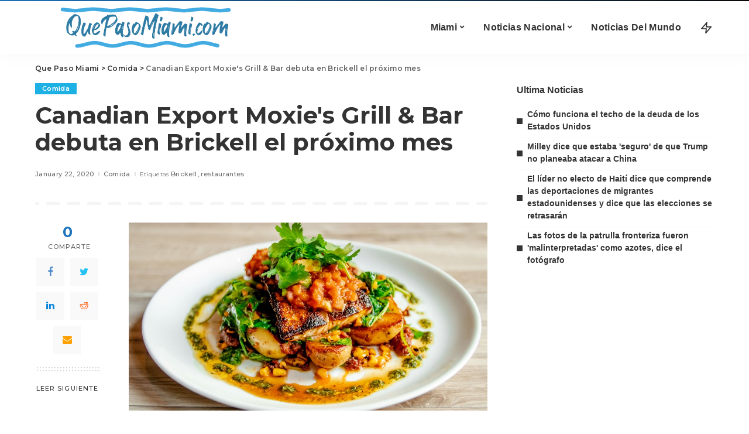

--- FILE ---
content_type: text/html; charset=UTF-8
request_url: https://www.quepasomiami.com/canadian-export-moxies-grill-bar-debuta-en-brickell-el-proximo-mes/
body_size: 28772
content:
<!DOCTYPE html>
<html lang="en-US">
<head><meta charset="UTF-8"><script>if(navigator.userAgent.match(/MSIE|Internet Explorer/i)||navigator.userAgent.match(/Trident\/7\..*?rv:11/i)){var href=document.location.href;if(!href.match(/[?&]nowprocket/)){if(href.indexOf("?")==-1){if(href.indexOf("#")==-1){document.location.href=href+"?nowprocket=1"}else{document.location.href=href.replace("#","?nowprocket=1#")}}else{if(href.indexOf("#")==-1){document.location.href=href+"&nowprocket=1"}else{document.location.href=href.replace("#","&nowprocket=1#")}}}}</script><script>(()=>{class RocketLazyLoadScripts{constructor(){this.v="2.0.4",this.userEvents=["keydown","keyup","mousedown","mouseup","mousemove","mouseover","mouseout","touchmove","touchstart","touchend","touchcancel","wheel","click","dblclick","input"],this.attributeEvents=["onblur","onclick","oncontextmenu","ondblclick","onfocus","onmousedown","onmouseenter","onmouseleave","onmousemove","onmouseout","onmouseover","onmouseup","onmousewheel","onscroll","onsubmit"]}async t(){this.i(),this.o(),/iP(ad|hone)/.test(navigator.userAgent)&&this.h(),this.u(),this.l(this),this.m(),this.k(this),this.p(this),this._(),await Promise.all([this.R(),this.L()]),this.lastBreath=Date.now(),this.S(this),this.P(),this.D(),this.O(),this.M(),await this.C(this.delayedScripts.normal),await this.C(this.delayedScripts.defer),await this.C(this.delayedScripts.async),await this.T(),await this.F(),await this.j(),await this.A(),window.dispatchEvent(new Event("rocket-allScriptsLoaded")),this.everythingLoaded=!0,this.lastTouchEnd&&await new Promise(t=>setTimeout(t,500-Date.now()+this.lastTouchEnd)),this.I(),this.H(),this.U(),this.W()}i(){this.CSPIssue=sessionStorage.getItem("rocketCSPIssue"),document.addEventListener("securitypolicyviolation",t=>{this.CSPIssue||"script-src-elem"!==t.violatedDirective||"data"!==t.blockedURI||(this.CSPIssue=!0,sessionStorage.setItem("rocketCSPIssue",!0))},{isRocket:!0})}o(){window.addEventListener("pageshow",t=>{this.persisted=t.persisted,this.realWindowLoadedFired=!0},{isRocket:!0}),window.addEventListener("pagehide",()=>{this.onFirstUserAction=null},{isRocket:!0})}h(){let t;function e(e){t=e}window.addEventListener("touchstart",e,{isRocket:!0}),window.addEventListener("touchend",function i(o){o.changedTouches[0]&&t.changedTouches[0]&&Math.abs(o.changedTouches[0].pageX-t.changedTouches[0].pageX)<10&&Math.abs(o.changedTouches[0].pageY-t.changedTouches[0].pageY)<10&&o.timeStamp-t.timeStamp<200&&(window.removeEventListener("touchstart",e,{isRocket:!0}),window.removeEventListener("touchend",i,{isRocket:!0}),"INPUT"===o.target.tagName&&"text"===o.target.type||(o.target.dispatchEvent(new TouchEvent("touchend",{target:o.target,bubbles:!0})),o.target.dispatchEvent(new MouseEvent("mouseover",{target:o.target,bubbles:!0})),o.target.dispatchEvent(new PointerEvent("click",{target:o.target,bubbles:!0,cancelable:!0,detail:1,clientX:o.changedTouches[0].clientX,clientY:o.changedTouches[0].clientY})),event.preventDefault()))},{isRocket:!0})}q(t){this.userActionTriggered||("mousemove"!==t.type||this.firstMousemoveIgnored?"keyup"===t.type||"mouseover"===t.type||"mouseout"===t.type||(this.userActionTriggered=!0,this.onFirstUserAction&&this.onFirstUserAction()):this.firstMousemoveIgnored=!0),"click"===t.type&&t.preventDefault(),t.stopPropagation(),t.stopImmediatePropagation(),"touchstart"===this.lastEvent&&"touchend"===t.type&&(this.lastTouchEnd=Date.now()),"click"===t.type&&(this.lastTouchEnd=0),this.lastEvent=t.type,t.composedPath&&t.composedPath()[0].getRootNode()instanceof ShadowRoot&&(t.rocketTarget=t.composedPath()[0]),this.savedUserEvents.push(t)}u(){this.savedUserEvents=[],this.userEventHandler=this.q.bind(this),this.userEvents.forEach(t=>window.addEventListener(t,this.userEventHandler,{passive:!1,isRocket:!0})),document.addEventListener("visibilitychange",this.userEventHandler,{isRocket:!0})}U(){this.userEvents.forEach(t=>window.removeEventListener(t,this.userEventHandler,{passive:!1,isRocket:!0})),document.removeEventListener("visibilitychange",this.userEventHandler,{isRocket:!0}),this.savedUserEvents.forEach(t=>{(t.rocketTarget||t.target).dispatchEvent(new window[t.constructor.name](t.type,t))})}m(){const t="return false",e=Array.from(this.attributeEvents,t=>"data-rocket-"+t),i="["+this.attributeEvents.join("],[")+"]",o="[data-rocket-"+this.attributeEvents.join("],[data-rocket-")+"]",s=(e,i,o)=>{o&&o!==t&&(e.setAttribute("data-rocket-"+i,o),e["rocket"+i]=new Function("event",o),e.setAttribute(i,t))};new MutationObserver(t=>{for(const n of t)"attributes"===n.type&&(n.attributeName.startsWith("data-rocket-")||this.everythingLoaded?n.attributeName.startsWith("data-rocket-")&&this.everythingLoaded&&this.N(n.target,n.attributeName.substring(12)):s(n.target,n.attributeName,n.target.getAttribute(n.attributeName))),"childList"===n.type&&n.addedNodes.forEach(t=>{if(t.nodeType===Node.ELEMENT_NODE)if(this.everythingLoaded)for(const i of[t,...t.querySelectorAll(o)])for(const t of i.getAttributeNames())e.includes(t)&&this.N(i,t.substring(12));else for(const e of[t,...t.querySelectorAll(i)])for(const t of e.getAttributeNames())this.attributeEvents.includes(t)&&s(e,t,e.getAttribute(t))})}).observe(document,{subtree:!0,childList:!0,attributeFilter:[...this.attributeEvents,...e]})}I(){this.attributeEvents.forEach(t=>{document.querySelectorAll("[data-rocket-"+t+"]").forEach(e=>{this.N(e,t)})})}N(t,e){const i=t.getAttribute("data-rocket-"+e);i&&(t.setAttribute(e,i),t.removeAttribute("data-rocket-"+e))}k(t){Object.defineProperty(HTMLElement.prototype,"onclick",{get(){return this.rocketonclick||null},set(e){this.rocketonclick=e,this.setAttribute(t.everythingLoaded?"onclick":"data-rocket-onclick","this.rocketonclick(event)")}})}S(t){function e(e,i){let o=e[i];e[i]=null,Object.defineProperty(e,i,{get:()=>o,set(s){t.everythingLoaded?o=s:e["rocket"+i]=o=s}})}e(document,"onreadystatechange"),e(window,"onload"),e(window,"onpageshow");try{Object.defineProperty(document,"readyState",{get:()=>t.rocketReadyState,set(e){t.rocketReadyState=e},configurable:!0}),document.readyState="loading"}catch(t){console.log("WPRocket DJE readyState conflict, bypassing")}}l(t){this.originalAddEventListener=EventTarget.prototype.addEventListener,this.originalRemoveEventListener=EventTarget.prototype.removeEventListener,this.savedEventListeners=[],EventTarget.prototype.addEventListener=function(e,i,o){o&&o.isRocket||!t.B(e,this)&&!t.userEvents.includes(e)||t.B(e,this)&&!t.userActionTriggered||e.startsWith("rocket-")||t.everythingLoaded?t.originalAddEventListener.call(this,e,i,o):(t.savedEventListeners.push({target:this,remove:!1,type:e,func:i,options:o}),"mouseenter"!==e&&"mouseleave"!==e||t.originalAddEventListener.call(this,e,t.savedUserEvents.push,o))},EventTarget.prototype.removeEventListener=function(e,i,o){o&&o.isRocket||!t.B(e,this)&&!t.userEvents.includes(e)||t.B(e,this)&&!t.userActionTriggered||e.startsWith("rocket-")||t.everythingLoaded?t.originalRemoveEventListener.call(this,e,i,o):t.savedEventListeners.push({target:this,remove:!0,type:e,func:i,options:o})}}J(t,e){this.savedEventListeners=this.savedEventListeners.filter(i=>{let o=i.type,s=i.target||window;return e!==o||t!==s||(this.B(o,s)&&(i.type="rocket-"+o),this.$(i),!1)})}H(){EventTarget.prototype.addEventListener=this.originalAddEventListener,EventTarget.prototype.removeEventListener=this.originalRemoveEventListener,this.savedEventListeners.forEach(t=>this.$(t))}$(t){t.remove?this.originalRemoveEventListener.call(t.target,t.type,t.func,t.options):this.originalAddEventListener.call(t.target,t.type,t.func,t.options)}p(t){let e;function i(e){return t.everythingLoaded?e:e.split(" ").map(t=>"load"===t||t.startsWith("load.")?"rocket-jquery-load":t).join(" ")}function o(o){function s(e){const s=o.fn[e];o.fn[e]=o.fn.init.prototype[e]=function(){return this[0]===window&&t.userActionTriggered&&("string"==typeof arguments[0]||arguments[0]instanceof String?arguments[0]=i(arguments[0]):"object"==typeof arguments[0]&&Object.keys(arguments[0]).forEach(t=>{const e=arguments[0][t];delete arguments[0][t],arguments[0][i(t)]=e})),s.apply(this,arguments),this}}if(o&&o.fn&&!t.allJQueries.includes(o)){const e={DOMContentLoaded:[],"rocket-DOMContentLoaded":[]};for(const t in e)document.addEventListener(t,()=>{e[t].forEach(t=>t())},{isRocket:!0});o.fn.ready=o.fn.init.prototype.ready=function(i){function s(){parseInt(o.fn.jquery)>2?setTimeout(()=>i.bind(document)(o)):i.bind(document)(o)}return"function"==typeof i&&(t.realDomReadyFired?!t.userActionTriggered||t.fauxDomReadyFired?s():e["rocket-DOMContentLoaded"].push(s):e.DOMContentLoaded.push(s)),o([])},s("on"),s("one"),s("off"),t.allJQueries.push(o)}e=o}t.allJQueries=[],o(window.jQuery),Object.defineProperty(window,"jQuery",{get:()=>e,set(t){o(t)}})}P(){const t=new Map;document.write=document.writeln=function(e){const i=document.currentScript,o=document.createRange(),s=i.parentElement;let n=t.get(i);void 0===n&&(n=i.nextSibling,t.set(i,n));const c=document.createDocumentFragment();o.setStart(c,0),c.appendChild(o.createContextualFragment(e)),s.insertBefore(c,n)}}async R(){return new Promise(t=>{this.userActionTriggered?t():this.onFirstUserAction=t})}async L(){return new Promise(t=>{document.addEventListener("DOMContentLoaded",()=>{this.realDomReadyFired=!0,t()},{isRocket:!0})})}async j(){return this.realWindowLoadedFired?Promise.resolve():new Promise(t=>{window.addEventListener("load",t,{isRocket:!0})})}M(){this.pendingScripts=[];this.scriptsMutationObserver=new MutationObserver(t=>{for(const e of t)e.addedNodes.forEach(t=>{"SCRIPT"!==t.tagName||t.noModule||t.isWPRocket||this.pendingScripts.push({script:t,promise:new Promise(e=>{const i=()=>{const i=this.pendingScripts.findIndex(e=>e.script===t);i>=0&&this.pendingScripts.splice(i,1),e()};t.addEventListener("load",i,{isRocket:!0}),t.addEventListener("error",i,{isRocket:!0}),setTimeout(i,1e3)})})})}),this.scriptsMutationObserver.observe(document,{childList:!0,subtree:!0})}async F(){await this.X(),this.pendingScripts.length?(await this.pendingScripts[0].promise,await this.F()):this.scriptsMutationObserver.disconnect()}D(){this.delayedScripts={normal:[],async:[],defer:[]},document.querySelectorAll("script[type$=rocketlazyloadscript]").forEach(t=>{t.hasAttribute("data-rocket-src")?t.hasAttribute("async")&&!1!==t.async?this.delayedScripts.async.push(t):t.hasAttribute("defer")&&!1!==t.defer||"module"===t.getAttribute("data-rocket-type")?this.delayedScripts.defer.push(t):this.delayedScripts.normal.push(t):this.delayedScripts.normal.push(t)})}async _(){await this.L();let t=[];document.querySelectorAll("script[type$=rocketlazyloadscript][data-rocket-src]").forEach(e=>{let i=e.getAttribute("data-rocket-src");if(i&&!i.startsWith("data:")){i.startsWith("//")&&(i=location.protocol+i);try{const o=new URL(i).origin;o!==location.origin&&t.push({src:o,crossOrigin:e.crossOrigin||"module"===e.getAttribute("data-rocket-type")})}catch(t){}}}),t=[...new Map(t.map(t=>[JSON.stringify(t),t])).values()],this.Y(t,"preconnect")}async G(t){if(await this.K(),!0!==t.noModule||!("noModule"in HTMLScriptElement.prototype))return new Promise(e=>{let i;function o(){(i||t).setAttribute("data-rocket-status","executed"),e()}try{if(navigator.userAgent.includes("Firefox/")||""===navigator.vendor||this.CSPIssue)i=document.createElement("script"),[...t.attributes].forEach(t=>{let e=t.nodeName;"type"!==e&&("data-rocket-type"===e&&(e="type"),"data-rocket-src"===e&&(e="src"),i.setAttribute(e,t.nodeValue))}),t.text&&(i.text=t.text),t.nonce&&(i.nonce=t.nonce),i.hasAttribute("src")?(i.addEventListener("load",o,{isRocket:!0}),i.addEventListener("error",()=>{i.setAttribute("data-rocket-status","failed-network"),e()},{isRocket:!0}),setTimeout(()=>{i.isConnected||e()},1)):(i.text=t.text,o()),i.isWPRocket=!0,t.parentNode.replaceChild(i,t);else{const i=t.getAttribute("data-rocket-type"),s=t.getAttribute("data-rocket-src");i?(t.type=i,t.removeAttribute("data-rocket-type")):t.removeAttribute("type"),t.addEventListener("load",o,{isRocket:!0}),t.addEventListener("error",i=>{this.CSPIssue&&i.target.src.startsWith("data:")?(console.log("WPRocket: CSP fallback activated"),t.removeAttribute("src"),this.G(t).then(e)):(t.setAttribute("data-rocket-status","failed-network"),e())},{isRocket:!0}),s?(t.fetchPriority="high",t.removeAttribute("data-rocket-src"),t.src=s):t.src="data:text/javascript;base64,"+window.btoa(unescape(encodeURIComponent(t.text)))}}catch(i){t.setAttribute("data-rocket-status","failed-transform"),e()}});t.setAttribute("data-rocket-status","skipped")}async C(t){const e=t.shift();return e?(e.isConnected&&await this.G(e),this.C(t)):Promise.resolve()}O(){this.Y([...this.delayedScripts.normal,...this.delayedScripts.defer,...this.delayedScripts.async],"preload")}Y(t,e){this.trash=this.trash||[];let i=!0;var o=document.createDocumentFragment();t.forEach(t=>{const s=t.getAttribute&&t.getAttribute("data-rocket-src")||t.src;if(s&&!s.startsWith("data:")){const n=document.createElement("link");n.href=s,n.rel=e,"preconnect"!==e&&(n.as="script",n.fetchPriority=i?"high":"low"),t.getAttribute&&"module"===t.getAttribute("data-rocket-type")&&(n.crossOrigin=!0),t.crossOrigin&&(n.crossOrigin=t.crossOrigin),t.integrity&&(n.integrity=t.integrity),t.nonce&&(n.nonce=t.nonce),o.appendChild(n),this.trash.push(n),i=!1}}),document.head.appendChild(o)}W(){this.trash.forEach(t=>t.remove())}async T(){try{document.readyState="interactive"}catch(t){}this.fauxDomReadyFired=!0;try{await this.K(),this.J(document,"readystatechange"),document.dispatchEvent(new Event("rocket-readystatechange")),await this.K(),document.rocketonreadystatechange&&document.rocketonreadystatechange(),await this.K(),this.J(document,"DOMContentLoaded"),document.dispatchEvent(new Event("rocket-DOMContentLoaded")),await this.K(),this.J(window,"DOMContentLoaded"),window.dispatchEvent(new Event("rocket-DOMContentLoaded"))}catch(t){console.error(t)}}async A(){try{document.readyState="complete"}catch(t){}try{await this.K(),this.J(document,"readystatechange"),document.dispatchEvent(new Event("rocket-readystatechange")),await this.K(),document.rocketonreadystatechange&&document.rocketonreadystatechange(),await this.K(),this.J(window,"load"),window.dispatchEvent(new Event("rocket-load")),await this.K(),window.rocketonload&&window.rocketonload(),await this.K(),this.allJQueries.forEach(t=>t(window).trigger("rocket-jquery-load")),await this.K(),this.J(window,"pageshow");const t=new Event("rocket-pageshow");t.persisted=this.persisted,window.dispatchEvent(t),await this.K(),window.rocketonpageshow&&window.rocketonpageshow({persisted:this.persisted})}catch(t){console.error(t)}}async K(){Date.now()-this.lastBreath>45&&(await this.X(),this.lastBreath=Date.now())}async X(){return document.hidden?new Promise(t=>setTimeout(t)):new Promise(t=>requestAnimationFrame(t))}B(t,e){return e===document&&"readystatechange"===t||(e===document&&"DOMContentLoaded"===t||(e===window&&"DOMContentLoaded"===t||(e===window&&"load"===t||e===window&&"pageshow"===t)))}static run(){(new RocketLazyLoadScripts).t()}}RocketLazyLoadScripts.run()})();</script>
    
    <meta http-equiv="X-UA-Compatible" content="IE=edge">
    <meta name="viewport" content="width=device-width, initial-scale=1">
    <link rel="profile" href="https://gmpg.org/xfn/11">
	<meta name='robots' content='index, follow, max-image-preview:large, max-snippet:-1, max-video-preview:-1' />
            <link rel="preconnect" href="https://fonts.gstatic.com" crossorigin><noscript></noscript><link rel="apple-touch-icon" href="https://www.quepasomiami.com/wp-content/uploads/2021/09/images.png"/>
		            <meta name="msapplication-TileColor" content="#ffffff">
            <meta name="msapplication-TileImage" content="https://www.quepasomiami.com/wp-content/uploads/2021/09/images.png"/>
		
	<!-- This site is optimized with the Yoast SEO plugin v26.8 - https://yoast.com/product/yoast-seo-wordpress/ -->
	<title>Canadian Export Moxie&#039;s Grill &amp; Bar debuta en Brickell el próximo mes</title>
<link data-rocket-preload as="style" href="https://fonts.googleapis.com/css?family=Montserrat%3A400%2C500%2C600%2C700%7CMontserrat&#038;display=swap" rel="preload">
<link href="https://fonts.googleapis.com/css?family=Montserrat%3A400%2C500%2C600%2C700%7CMontserrat&#038;display=swap" media="print" onload="this.media=&#039;all&#039;" rel="stylesheet">
<noscript><link rel="stylesheet" href="https://fonts.googleapis.com/css?family=Montserrat%3A400%2C500%2C600%2C700%7CMontserrat&#038;display=swap"></noscript>
	<link rel="canonical" href="https://www.quepasomiami.com/canadian-export-moxies-grill-bar-debuta-en-brickell-el-proximo-mes/" />
	<meta property="og:locale" content="en_US" />
	<meta property="og:type" content="article" />
	<meta property="og:title" content="Canadian Export Moxie&#039;s Grill &amp; Bar debuta en Brickell el próximo mes" />
	<meta property="og:description" content="El famoso restaurante canadiense Moxie&#039;s Grill &amp; Bar se dirige a Mary Brickell Village a principios de febrero. La cadena, que cuenta con 60 ubicaciones en nuestro vecino del norte, junto con tres ubicaciones en Texas, establecerá una tienda justo debajo de la antigua Blue Martini (900 South Miami Avenue). Mejor descrito como un bar [&hellip;]" />
	<meta property="og:url" content="https://www.quepasomiami.com/canadian-export-moxies-grill-bar-debuta-en-brickell-el-proximo-mes/" />
	<meta property="og:site_name" content="Que Paso Miami" />
	<meta property="article:publisher" content="https://www.facebook.com/quepasomiami" />
	<meta property="article:published_time" content="2020-01-22T14:00:00+00:00" />
	<meta property="og:image" content="https://www.quepasomiami.com/wp-content/uploads/2020/01/canadian-export-moxies-grill-bar-debuta-en-brickell-el-proximo-mes.jpg" />
	<meta property="og:image:width" content="1200" />
	<meta property="og:image:height" content="628" />
	<meta property="og:image:type" content="image/jpeg" />
	<meta name="author" content="Zaraki Kenpachi" />
	<meta name="twitter:card" content="summary_large_image" />
	<meta name="twitter:label1" content="Written by" />
	<meta name="twitter:data1" content="Zaraki Kenpachi" />
	<meta name="twitter:label2" content="Est. reading time" />
	<meta name="twitter:data2" content="2 minutes" />
	<script type="application/ld+json" class="yoast-schema-graph">{"@context":"https://schema.org","@graph":[{"@type":"Article","@id":"https://www.quepasomiami.com/canadian-export-moxies-grill-bar-debuta-en-brickell-el-proximo-mes/#article","isPartOf":{"@id":"https://www.quepasomiami.com/canadian-export-moxies-grill-bar-debuta-en-brickell-el-proximo-mes/"},"author":{"name":"Zaraki Kenpachi","@id":"https://www.quepasomiami.com/#/schema/person/620c90c54acd85f198bd6ff26779e013"},"headline":"Canadian Export Moxie&#039;s Grill &amp; Bar debuta en Brickell el próximo mes","datePublished":"2020-01-22T14:00:00+00:00","mainEntityOfPage":{"@id":"https://www.quepasomiami.com/canadian-export-moxies-grill-bar-debuta-en-brickell-el-proximo-mes/"},"wordCount":334,"commentCount":0,"publisher":{"@id":"https://www.quepasomiami.com/#organization"},"image":{"@id":"https://www.quepasomiami.com/canadian-export-moxies-grill-bar-debuta-en-brickell-el-proximo-mes/#primaryimage"},"thumbnailUrl":"https://www.quepasomiami.com/wp-content/uploads/2020/01/canadian-export-moxies-grill-bar-debuta-en-brickell-el-proximo-mes.jpg","keywords":["Brickell","restaurantes"],"articleSection":["Comida"],"inLanguage":"en-US","copyrightYear":"2020","copyrightHolder":{"@id":"https://www.quepasomiami.com/#organization"}},{"@type":"WebPage","@id":"https://www.quepasomiami.com/canadian-export-moxies-grill-bar-debuta-en-brickell-el-proximo-mes/","url":"https://www.quepasomiami.com/canadian-export-moxies-grill-bar-debuta-en-brickell-el-proximo-mes/","name":"Canadian Export Moxie&#039;s Grill &amp; Bar debuta en Brickell el próximo mes","isPartOf":{"@id":"https://www.quepasomiami.com/#website"},"primaryImageOfPage":{"@id":"https://www.quepasomiami.com/canadian-export-moxies-grill-bar-debuta-en-brickell-el-proximo-mes/#primaryimage"},"image":{"@id":"https://www.quepasomiami.com/canadian-export-moxies-grill-bar-debuta-en-brickell-el-proximo-mes/#primaryimage"},"thumbnailUrl":"https://www.quepasomiami.com/wp-content/uploads/2020/01/canadian-export-moxies-grill-bar-debuta-en-brickell-el-proximo-mes.jpg","datePublished":"2020-01-22T14:00:00+00:00","breadcrumb":{"@id":"https://www.quepasomiami.com/canadian-export-moxies-grill-bar-debuta-en-brickell-el-proximo-mes/#breadcrumb"},"inLanguage":"en-US","potentialAction":[{"@type":"ReadAction","target":["https://www.quepasomiami.com/canadian-export-moxies-grill-bar-debuta-en-brickell-el-proximo-mes/"]}]},{"@type":"ImageObject","inLanguage":"en-US","@id":"https://www.quepasomiami.com/canadian-export-moxies-grill-bar-debuta-en-brickell-el-proximo-mes/#primaryimage","url":"https://www.quepasomiami.com/wp-content/uploads/2020/01/canadian-export-moxies-grill-bar-debuta-en-brickell-el-proximo-mes.jpg","contentUrl":"https://www.quepasomiami.com/wp-content/uploads/2020/01/canadian-export-moxies-grill-bar-debuta-en-brickell-el-proximo-mes.jpg","width":1200,"height":628},{"@type":"BreadcrumbList","@id":"https://www.quepasomiami.com/canadian-export-moxies-grill-bar-debuta-en-brickell-el-proximo-mes/#breadcrumb","itemListElement":[{"@type":"ListItem","position":1,"name":"Home","item":"https://www.quepasomiami.com/"},{"@type":"ListItem","position":2,"name":"Comida","item":"https://www.quepasomiami.com/comida-de-miami/"},{"@type":"ListItem","position":3,"name":"Canadian Export Moxie&#039;s Grill &amp; Bar debuta en Brickell el próximo mes"}]},{"@type":"WebSite","@id":"https://www.quepasomiami.com/#website","url":"https://www.quepasomiami.com/","name":"Que Paso Miami","description":"Noticias De Miami Y Mas","publisher":{"@id":"https://www.quepasomiami.com/#organization"},"potentialAction":[{"@type":"SearchAction","target":{"@type":"EntryPoint","urlTemplate":"https://www.quepasomiami.com/?s={search_term_string}"},"query-input":{"@type":"PropertyValueSpecification","valueRequired":true,"valueName":"search_term_string"}}],"inLanguage":"en-US"},{"@type":"Organization","@id":"https://www.quepasomiami.com/#organization","name":"Que Paso Miami","url":"https://www.quepasomiami.com/","logo":{"@type":"ImageObject","inLanguage":"en-US","@id":"https://www.quepasomiami.com/#/schema/logo/image/","url":"https://quepasomiami.com/wp-content/uploads/2020/07/avatar.jpg","contentUrl":"https://quepasomiami.com/wp-content/uploads/2020/07/avatar.jpg","width":192,"height":166,"caption":"Que Paso Miami"},"image":{"@id":"https://www.quepasomiami.com/#/schema/logo/image/"},"sameAs":["https://www.facebook.com/quepasomiami"]},{"@type":"Person","@id":"https://www.quepasomiami.com/#/schema/person/620c90c54acd85f198bd6ff26779e013","name":"Zaraki Kenpachi","image":{"@type":"ImageObject","inLanguage":"en-US","@id":"https://www.quepasomiami.com/#/schema/person/image/","url":"https://secure.gravatar.com/avatar/77f36eeab64db700a5b21f9fcf3dbff1682be7e6f36faa1c15b72c65ffd7d988?s=96&d=mm&r=g","contentUrl":"https://secure.gravatar.com/avatar/77f36eeab64db700a5b21f9fcf3dbff1682be7e6f36faa1c15b72c65ffd7d988?s=96&d=mm&r=g","caption":"Zaraki Kenpachi"}}]}</script>
	<!-- / Yoast SEO plugin. -->


<link rel='dns-prefetch' href='//fonts.googleapis.com' />
<link href='https://fonts.gstatic.com' crossorigin rel='preconnect' />
<link rel="alternate" type="application/rss+xml" title="Que Paso Miami &raquo; Feed" href="https://www.quepasomiami.com/feed/" />
<link rel="alternate" title="oEmbed (JSON)" type="application/json+oembed" href="https://www.quepasomiami.com/wp-json/oembed/1.0/embed?url=https%3A%2F%2Fwww.quepasomiami.com%2Fcanadian-export-moxies-grill-bar-debuta-en-brickell-el-proximo-mes%2F" />
<link rel="alternate" title="oEmbed (XML)" type="text/xml+oembed" href="https://www.quepasomiami.com/wp-json/oembed/1.0/embed?url=https%3A%2F%2Fwww.quepasomiami.com%2Fcanadian-export-moxies-grill-bar-debuta-en-brickell-el-proximo-mes%2F&#038;format=xml" />
<script type="application/ld+json">{"@context":"https://schema.org","@type":"Organization","legalName":"Que Paso Miami","url":"https://www.quepasomiami.com/","logo":"https://www.quepasomiami.com/wp-content/uploads/2021/10/que-paso-miami-noticias-color-small.png"}</script>
<style id='wp-img-auto-sizes-contain-inline-css'>
img:is([sizes=auto i],[sizes^="auto," i]){contain-intrinsic-size:3000px 1500px}
/*# sourceURL=wp-img-auto-sizes-contain-inline-css */
</style>

<style id='wp-emoji-styles-inline-css'>

	img.wp-smiley, img.emoji {
		display: inline !important;
		border: none !important;
		box-shadow: none !important;
		height: 1em !important;
		width: 1em !important;
		margin: 0 0.07em !important;
		vertical-align: -0.1em !important;
		background: none !important;
		padding: 0 !important;
	}
/*# sourceURL=wp-emoji-styles-inline-css */
</style>
<link rel='stylesheet' id='wp-block-library-css' href='https://www.quepasomiami.com/wp-includes/css/dist/block-library/style.min.css?ver=6.9' media='all' />
<style id='classic-theme-styles-inline-css'>
/*! This file is auto-generated */
.wp-block-button__link{color:#fff;background-color:#32373c;border-radius:9999px;box-shadow:none;text-decoration:none;padding:calc(.667em + 2px) calc(1.333em + 2px);font-size:1.125em}.wp-block-file__button{background:#32373c;color:#fff;text-decoration:none}
/*# sourceURL=/wp-includes/css/classic-themes.min.css */
</style>
<style id='global-styles-inline-css'>
:root{--wp--preset--aspect-ratio--square: 1;--wp--preset--aspect-ratio--4-3: 4/3;--wp--preset--aspect-ratio--3-4: 3/4;--wp--preset--aspect-ratio--3-2: 3/2;--wp--preset--aspect-ratio--2-3: 2/3;--wp--preset--aspect-ratio--16-9: 16/9;--wp--preset--aspect-ratio--9-16: 9/16;--wp--preset--color--black: #000000;--wp--preset--color--cyan-bluish-gray: #abb8c3;--wp--preset--color--white: #ffffff;--wp--preset--color--pale-pink: #f78da7;--wp--preset--color--vivid-red: #cf2e2e;--wp--preset--color--luminous-vivid-orange: #ff6900;--wp--preset--color--luminous-vivid-amber: #fcb900;--wp--preset--color--light-green-cyan: #7bdcb5;--wp--preset--color--vivid-green-cyan: #00d084;--wp--preset--color--pale-cyan-blue: #8ed1fc;--wp--preset--color--vivid-cyan-blue: #0693e3;--wp--preset--color--vivid-purple: #9b51e0;--wp--preset--gradient--vivid-cyan-blue-to-vivid-purple: linear-gradient(135deg,rgb(6,147,227) 0%,rgb(155,81,224) 100%);--wp--preset--gradient--light-green-cyan-to-vivid-green-cyan: linear-gradient(135deg,rgb(122,220,180) 0%,rgb(0,208,130) 100%);--wp--preset--gradient--luminous-vivid-amber-to-luminous-vivid-orange: linear-gradient(135deg,rgb(252,185,0) 0%,rgb(255,105,0) 100%);--wp--preset--gradient--luminous-vivid-orange-to-vivid-red: linear-gradient(135deg,rgb(255,105,0) 0%,rgb(207,46,46) 100%);--wp--preset--gradient--very-light-gray-to-cyan-bluish-gray: linear-gradient(135deg,rgb(238,238,238) 0%,rgb(169,184,195) 100%);--wp--preset--gradient--cool-to-warm-spectrum: linear-gradient(135deg,rgb(74,234,220) 0%,rgb(151,120,209) 20%,rgb(207,42,186) 40%,rgb(238,44,130) 60%,rgb(251,105,98) 80%,rgb(254,248,76) 100%);--wp--preset--gradient--blush-light-purple: linear-gradient(135deg,rgb(255,206,236) 0%,rgb(152,150,240) 100%);--wp--preset--gradient--blush-bordeaux: linear-gradient(135deg,rgb(254,205,165) 0%,rgb(254,45,45) 50%,rgb(107,0,62) 100%);--wp--preset--gradient--luminous-dusk: linear-gradient(135deg,rgb(255,203,112) 0%,rgb(199,81,192) 50%,rgb(65,88,208) 100%);--wp--preset--gradient--pale-ocean: linear-gradient(135deg,rgb(255,245,203) 0%,rgb(182,227,212) 50%,rgb(51,167,181) 100%);--wp--preset--gradient--electric-grass: linear-gradient(135deg,rgb(202,248,128) 0%,rgb(113,206,126) 100%);--wp--preset--gradient--midnight: linear-gradient(135deg,rgb(2,3,129) 0%,rgb(40,116,252) 100%);--wp--preset--font-size--small: 13px;--wp--preset--font-size--medium: 20px;--wp--preset--font-size--large: 36px;--wp--preset--font-size--x-large: 42px;--wp--preset--spacing--20: 0.44rem;--wp--preset--spacing--30: 0.67rem;--wp--preset--spacing--40: 1rem;--wp--preset--spacing--50: 1.5rem;--wp--preset--spacing--60: 2.25rem;--wp--preset--spacing--70: 3.38rem;--wp--preset--spacing--80: 5.06rem;--wp--preset--shadow--natural: 6px 6px 9px rgba(0, 0, 0, 0.2);--wp--preset--shadow--deep: 12px 12px 50px rgba(0, 0, 0, 0.4);--wp--preset--shadow--sharp: 6px 6px 0px rgba(0, 0, 0, 0.2);--wp--preset--shadow--outlined: 6px 6px 0px -3px rgb(255, 255, 255), 6px 6px rgb(0, 0, 0);--wp--preset--shadow--crisp: 6px 6px 0px rgb(0, 0, 0);}:where(.is-layout-flex){gap: 0.5em;}:where(.is-layout-grid){gap: 0.5em;}body .is-layout-flex{display: flex;}.is-layout-flex{flex-wrap: wrap;align-items: center;}.is-layout-flex > :is(*, div){margin: 0;}body .is-layout-grid{display: grid;}.is-layout-grid > :is(*, div){margin: 0;}:where(.wp-block-columns.is-layout-flex){gap: 2em;}:where(.wp-block-columns.is-layout-grid){gap: 2em;}:where(.wp-block-post-template.is-layout-flex){gap: 1.25em;}:where(.wp-block-post-template.is-layout-grid){gap: 1.25em;}.has-black-color{color: var(--wp--preset--color--black) !important;}.has-cyan-bluish-gray-color{color: var(--wp--preset--color--cyan-bluish-gray) !important;}.has-white-color{color: var(--wp--preset--color--white) !important;}.has-pale-pink-color{color: var(--wp--preset--color--pale-pink) !important;}.has-vivid-red-color{color: var(--wp--preset--color--vivid-red) !important;}.has-luminous-vivid-orange-color{color: var(--wp--preset--color--luminous-vivid-orange) !important;}.has-luminous-vivid-amber-color{color: var(--wp--preset--color--luminous-vivid-amber) !important;}.has-light-green-cyan-color{color: var(--wp--preset--color--light-green-cyan) !important;}.has-vivid-green-cyan-color{color: var(--wp--preset--color--vivid-green-cyan) !important;}.has-pale-cyan-blue-color{color: var(--wp--preset--color--pale-cyan-blue) !important;}.has-vivid-cyan-blue-color{color: var(--wp--preset--color--vivid-cyan-blue) !important;}.has-vivid-purple-color{color: var(--wp--preset--color--vivid-purple) !important;}.has-black-background-color{background-color: var(--wp--preset--color--black) !important;}.has-cyan-bluish-gray-background-color{background-color: var(--wp--preset--color--cyan-bluish-gray) !important;}.has-white-background-color{background-color: var(--wp--preset--color--white) !important;}.has-pale-pink-background-color{background-color: var(--wp--preset--color--pale-pink) !important;}.has-vivid-red-background-color{background-color: var(--wp--preset--color--vivid-red) !important;}.has-luminous-vivid-orange-background-color{background-color: var(--wp--preset--color--luminous-vivid-orange) !important;}.has-luminous-vivid-amber-background-color{background-color: var(--wp--preset--color--luminous-vivid-amber) !important;}.has-light-green-cyan-background-color{background-color: var(--wp--preset--color--light-green-cyan) !important;}.has-vivid-green-cyan-background-color{background-color: var(--wp--preset--color--vivid-green-cyan) !important;}.has-pale-cyan-blue-background-color{background-color: var(--wp--preset--color--pale-cyan-blue) !important;}.has-vivid-cyan-blue-background-color{background-color: var(--wp--preset--color--vivid-cyan-blue) !important;}.has-vivid-purple-background-color{background-color: var(--wp--preset--color--vivid-purple) !important;}.has-black-border-color{border-color: var(--wp--preset--color--black) !important;}.has-cyan-bluish-gray-border-color{border-color: var(--wp--preset--color--cyan-bluish-gray) !important;}.has-white-border-color{border-color: var(--wp--preset--color--white) !important;}.has-pale-pink-border-color{border-color: var(--wp--preset--color--pale-pink) !important;}.has-vivid-red-border-color{border-color: var(--wp--preset--color--vivid-red) !important;}.has-luminous-vivid-orange-border-color{border-color: var(--wp--preset--color--luminous-vivid-orange) !important;}.has-luminous-vivid-amber-border-color{border-color: var(--wp--preset--color--luminous-vivid-amber) !important;}.has-light-green-cyan-border-color{border-color: var(--wp--preset--color--light-green-cyan) !important;}.has-vivid-green-cyan-border-color{border-color: var(--wp--preset--color--vivid-green-cyan) !important;}.has-pale-cyan-blue-border-color{border-color: var(--wp--preset--color--pale-cyan-blue) !important;}.has-vivid-cyan-blue-border-color{border-color: var(--wp--preset--color--vivid-cyan-blue) !important;}.has-vivid-purple-border-color{border-color: var(--wp--preset--color--vivid-purple) !important;}.has-vivid-cyan-blue-to-vivid-purple-gradient-background{background: var(--wp--preset--gradient--vivid-cyan-blue-to-vivid-purple) !important;}.has-light-green-cyan-to-vivid-green-cyan-gradient-background{background: var(--wp--preset--gradient--light-green-cyan-to-vivid-green-cyan) !important;}.has-luminous-vivid-amber-to-luminous-vivid-orange-gradient-background{background: var(--wp--preset--gradient--luminous-vivid-amber-to-luminous-vivid-orange) !important;}.has-luminous-vivid-orange-to-vivid-red-gradient-background{background: var(--wp--preset--gradient--luminous-vivid-orange-to-vivid-red) !important;}.has-very-light-gray-to-cyan-bluish-gray-gradient-background{background: var(--wp--preset--gradient--very-light-gray-to-cyan-bluish-gray) !important;}.has-cool-to-warm-spectrum-gradient-background{background: var(--wp--preset--gradient--cool-to-warm-spectrum) !important;}.has-blush-light-purple-gradient-background{background: var(--wp--preset--gradient--blush-light-purple) !important;}.has-blush-bordeaux-gradient-background{background: var(--wp--preset--gradient--blush-bordeaux) !important;}.has-luminous-dusk-gradient-background{background: var(--wp--preset--gradient--luminous-dusk) !important;}.has-pale-ocean-gradient-background{background: var(--wp--preset--gradient--pale-ocean) !important;}.has-electric-grass-gradient-background{background: var(--wp--preset--gradient--electric-grass) !important;}.has-midnight-gradient-background{background: var(--wp--preset--gradient--midnight) !important;}.has-small-font-size{font-size: var(--wp--preset--font-size--small) !important;}.has-medium-font-size{font-size: var(--wp--preset--font-size--medium) !important;}.has-large-font-size{font-size: var(--wp--preset--font-size--large) !important;}.has-x-large-font-size{font-size: var(--wp--preset--font-size--x-large) !important;}
:where(.wp-block-post-template.is-layout-flex){gap: 1.25em;}:where(.wp-block-post-template.is-layout-grid){gap: 1.25em;}
:where(.wp-block-term-template.is-layout-flex){gap: 1.25em;}:where(.wp-block-term-template.is-layout-grid){gap: 1.25em;}
:where(.wp-block-columns.is-layout-flex){gap: 2em;}:where(.wp-block-columns.is-layout-grid){gap: 2em;}
:root :where(.wp-block-pullquote){font-size: 1.5em;line-height: 1.6;}
/*# sourceURL=global-styles-inline-css */
</style>
<link data-minify="1" rel='stylesheet' id='c4wp-public-css' href='https://www.quepasomiami.com/wp-content/cache/min/1/wp-content/plugins/wp-captcha/assets/css/c4wp-public.css?ver=1764736844' media='all' />
<link data-minify="1" rel='stylesheet' id='ppress-frontend-css' href='https://www.quepasomiami.com/wp-content/cache/min/1/wp-content/plugins/wp-user-avatar/assets/css/frontend.min.css?ver=1764736844' media='all' />
<link rel='stylesheet' id='ppress-flatpickr-css' href='https://www.quepasomiami.com/wp-content/plugins/wp-user-avatar/assets/flatpickr/flatpickr.min.css?ver=4.16.8' media='all' />
<link rel='stylesheet' id='ppress-select2-css' href='https://www.quepasomiami.com/wp-content/plugins/wp-user-avatar/assets/select2/select2.min.css?ver=6.9' media='all' />
<link data-minify="1" rel='stylesheet' id='pixwell-main-css' href='https://www.quepasomiami.com/wp-content/cache/min/1/wp-content/themes/1/assets/css/main.css?ver=1764736844' media='all' />
<link data-minify="1" rel='stylesheet' id='pixwell-dynamic-css-css' href='https://www.quepasomiami.com/wp-content/cache/min/1/wp-content/themes/1/assets/css/dynamic.css?ver=1764736844' media='all' />

<style id='rocket-lazyload-inline-css'>
.rll-youtube-player{position:relative;padding-bottom:56.23%;height:0;overflow:hidden;max-width:100%;}.rll-youtube-player:focus-within{outline: 2px solid currentColor;outline-offset: 5px;}.rll-youtube-player iframe{position:absolute;top:0;left:0;width:100%;height:100%;z-index:100;background:0 0}.rll-youtube-player img{bottom:0;display:block;left:0;margin:auto;max-width:100%;width:100%;position:absolute;right:0;top:0;border:none;height:auto;-webkit-transition:.4s all;-moz-transition:.4s all;transition:.4s all}.rll-youtube-player img:hover{-webkit-filter:brightness(75%)}.rll-youtube-player .play{height:100%;width:100%;left:0;top:0;position:absolute;background:url(https://www.quepasomiami.com/wp-content/plugins/wp-rocket/assets/img/youtube.png) no-repeat center;background-color: transparent !important;cursor:pointer;border:none;}.wp-embed-responsive .wp-has-aspect-ratio .rll-youtube-player{position:absolute;padding-bottom:0;width:100%;height:100%;top:0;bottom:0;left:0;right:0}
/*# sourceURL=rocket-lazyload-inline-css */
</style>
<script type="rocketlazyloadscript" data-rocket-src="https://www.quepasomiami.com/wp-includes/js/jquery/jquery.min.js?ver=3.7.1" id="jquery-core-js" data-rocket-defer defer></script>
<script type="rocketlazyloadscript" data-rocket-src="https://www.quepasomiami.com/wp-includes/js/jquery/jquery-migrate.min.js?ver=3.4.1" id="jquery-migrate-js" data-rocket-defer defer></script>
<script type="rocketlazyloadscript" data-minify="1" data-rocket-src="https://www.quepasomiami.com/wp-content/cache/min/1/wp-content/plugins/stop-user-enumeration/frontend/js/frontend.js?ver=1759239514" id="stop-user-enumeration-js" defer data-wp-strategy="defer"></script>
<script type="rocketlazyloadscript" data-minify="1" data-rocket-src="https://www.quepasomiami.com/wp-content/cache/min/1/wp-content/plugins/wp-captcha/assets/js/c4wp-public.js?ver=1759239514" id="c4wp-public-js" data-rocket-defer defer></script>
<script type="rocketlazyloadscript" data-rocket-src="https://www.quepasomiami.com/wp-content/plugins/wp-user-avatar/assets/flatpickr/flatpickr.min.js?ver=4.16.8" id="ppress-flatpickr-js" data-rocket-defer defer></script>
<script type="rocketlazyloadscript" data-rocket-src="https://www.quepasomiami.com/wp-content/plugins/wp-user-avatar/assets/select2/select2.min.js?ver=4.16.8" id="ppress-select2-js" data-rocket-defer defer></script>
<link rel="preload" href="https://www.quepasomiami.com/wp-content/themes/1/assets/fonts/ruby-icon.woff" as="font" type="font/woff" crossorigin="anonymous"> <link rel="https://api.w.org/" href="https://www.quepasomiami.com/wp-json/" /><link rel="alternate" title="JSON" type="application/json" href="https://www.quepasomiami.com/wp-json/wp/v2/posts/3021" /><link rel="EditURI" type="application/rsd+xml" title="RSD" href="https://www.quepasomiami.com/xmlrpc.php?rsd" />
<meta name="generator" content="WordPress 6.9" />
<link rel='shortlink' href='https://www.quepasomiami.com/?p=3021' />
<meta name="publicationmedia-verification" content="fe003ced-8005-4377-b8c0-bdbec081dbe8"><script type="application/ld+json">{"@context":"https://schema.org","@type":"WebSite","@id":"https://www.quepasomiami.com/#website","url":"https://www.quepasomiami.com/","name":"Que Paso Miami","potentialAction":{"@type":"SearchAction","target":"https://www.quepasomiami.com/?s={search_term_string}","query-input":"required name=search_term_string"}}</script>
<meta name="generator" content="Elementor 3.34.2; features: additional_custom_breakpoints; settings: css_print_method-external, google_font-enabled, font_display-swap">
			<style>
				.e-con.e-parent:nth-of-type(n+4):not(.e-lazyloaded):not(.e-no-lazyload),
				.e-con.e-parent:nth-of-type(n+4):not(.e-lazyloaded):not(.e-no-lazyload) * {
					background-image: none !important;
				}
				@media screen and (max-height: 1024px) {
					.e-con.e-parent:nth-of-type(n+3):not(.e-lazyloaded):not(.e-no-lazyload),
					.e-con.e-parent:nth-of-type(n+3):not(.e-lazyloaded):not(.e-no-lazyload) * {
						background-image: none !important;
					}
				}
				@media screen and (max-height: 640px) {
					.e-con.e-parent:nth-of-type(n+2):not(.e-lazyloaded):not(.e-no-lazyload),
					.e-con.e-parent:nth-of-type(n+2):not(.e-lazyloaded):not(.e-no-lazyload) * {
						background-image: none !important;
					}
				}
			</style>
			
<!-- Google tag (gtag.js) -->
<script type="rocketlazyloadscript" async data-rocket-src="https://www.googletagmanager.com/gtag/js?id=G-DZ1HD3ZGDH"></script>
<script type="rocketlazyloadscript">
  window.dataLayer = window.dataLayer || [];
  function gtag(){dataLayer.push(arguments);}
  gtag('js', new Date());

  gtag('config', 'G-DZ1HD3ZGDH');
</script>
<script type="application/ld+json">{"@context":"http://schema.org","@type":"BreadcrumbList","itemListElement":[{"@type":"ListItem","position":3,"item":{"@id":"https://www.quepasomiami.com/canadian-export-moxies-grill-bar-debuta-en-brickell-el-proximo-mes/","name":"Canadian Export Moxie&#039;s Grill &amp; Bar debuta en Brickell el próximo mes"}},{"@type":"ListItem","position":2,"item":{"@id":"https://www.quepasomiami.com/comida-de-miami/","name":"Comida"}},{"@type":"ListItem","position":1,"item":{"@id":"https://www.quepasomiami.com","name":"Que Paso Miami"}}]}</script>
		<style id="wp-custom-css">
			.meta-info-author.meta-info-el {
    display: none;
}		</style>
		<noscript><style id="rocket-lazyload-nojs-css">.rll-youtube-player, [data-lazy-src]{display:none !important;}</style></noscript><meta name="generator" content="WP Rocket 3.19.4" data-wpr-features="wpr_delay_js wpr_defer_js wpr_minify_js wpr_lazyload_iframes wpr_minify_css wpr_preload_links wpr_desktop" /></head>
<body class="wp-singular post-template-default single single-post postid-3021 single-format-standard wp-embed-responsive wp-theme-1 elementor-default elementor-kit-26063 is-single-5 smart-sticky is-tooltips is-backtop block-header-dot w-header-1 cat-icon-radius is-fmask mh-p-excerpt">

<div id="site" class="site">
	        <aside id="off-canvas-section" class="off-canvas-wrap dark-style is-hidden">
            <div class="close-panel-wrap tooltips-n">
                <a href="#" id="off-canvas-close-btn" title="Close Panel"><i class="btn-close"></i></a>
            </div>
            <div class="off-canvas-holder">
                                    <div class="off-canvas-header is-light-text">
                        <div class="header-inner">
                                                            <a href="https://www.quepasomiami.com/" class="off-canvas-logo">
                                    <img loading="lazy" src="https://www.quepasomiami.com/wp-content/uploads/2021/10/que-paso-miami-noticias-color-small.png" alt="Que Paso Miami" height="320" width="1315" loading="lazy">
                                </a>
                                                        <aside class="inner-bottom">
                                                                    <div class="off-canvas-social">
                                                                            </div>
                                                                    <div class="inner-bottom-right">
                                        <aside class="bookmark-section">
	<a class="bookmark-link" href="#" title="Marcadores">
		<span class="bookmark-icon"><i><svg class="svg-icon" aria-hidden="true" role="img" focusable="false" xmlns="http://www.w3.org/2000/svg" viewBox="0 0 512 512"><path fill="currentColor" d="M391.416,0H120.584c-17.778,0-32.242,14.464-32.242,32.242v460.413c0,7.016,3.798,13.477,9.924,16.895 c2.934,1.638,6.178,2.45,9.421,2.45c3.534,0,7.055-0.961,10.169-2.882l138.182-85.312l138.163,84.693 c5.971,3.669,13.458,3.817,19.564,0.387c6.107-3.418,9.892-9.872,9.892-16.875V32.242C423.657,14.464,409.194,0,391.416,0z  M384.967,457.453l-118.85-72.86c-6.229-3.817-14.07-3.798-20.28,0.032l-118.805,73.35V38.69h257.935V457.453z" /></svg></i><span class="bookmark-counter rb-counter">0</span></span>
	</a>
</aside>                                    </div>
                                                            </aside>
                        </div>
                    </div>
                                <div class="off-canvas-inner is-light-text">
                    <nav id="off-canvas-nav" class="off-canvas-nav">
                        <ul id="off-canvas-menu" class="off-canvas-menu rb-menu is-clicked"><li id="menu-item-20" class="menu-item menu-item-type-taxonomy menu-item-object-category menu-item-has-children menu-item-20"><a href="https://www.quepasomiami.com/miami/"><span>Miami</span></a>
<ul class="sub-menu">
	<li id="menu-item-24173" class="menu-item menu-item-type-taxonomy menu-item-object-category menu-item-24173"><a href="https://www.quepasomiami.com/miami/"><span>Noticias</span></a></li>
	<li id="menu-item-22068" class="menu-item menu-item-type-taxonomy menu-item-object-category menu-item-22068"><a href="https://www.quepasomiami.com/arte-y-cultura-en-miami/"><span>Arte y Cultura</span></a></li>
	<li id="menu-item-200" class="menu-item menu-item-type-taxonomy menu-item-object-category current-post-ancestor current-menu-parent current-post-parent menu-item-200"><a href="https://www.quepasomiami.com/comida-de-miami/"><span>Comida</span></a></li>
	<li id="menu-item-22070" class="menu-item menu-item-type-taxonomy menu-item-object-category menu-item-22070"><a href="https://www.quepasomiami.com/eventos/"><span>Eventos</span></a></li>
</ul>
</li>
<li id="menu-item-6324" class="menu-item menu-item-type-taxonomy menu-item-object-category menu-item-has-children menu-item-6324"><a href="https://www.quepasomiami.com/noticias-de-usa/"><span>Noticias Nacional</span></a>
<ul class="sub-menu">
	<li id="menu-item-22" class="menu-item menu-item-type-taxonomy menu-item-object-category menu-item-22"><a href="https://www.quepasomiami.com/noticias-de-tecnologia/"><span>Tecnología</span></a></li>
	<li id="menu-item-21" class="menu-item menu-item-type-taxonomy menu-item-object-category menu-item-21"><a href="https://www.quepasomiami.com/politica-nacional/"><span>Politica</span></a></li>
	<li id="menu-item-199" class="menu-item menu-item-type-taxonomy menu-item-object-category menu-item-199"><a href="https://www.quepasomiami.com/negocios/"><span>Negocios</span></a></li>
	<li id="menu-item-5813" class="menu-item menu-item-type-taxonomy menu-item-object-category menu-item-5813"><a href="https://www.quepasomiami.com/salud/"><span>Su Salud</span></a></li>
	<li id="menu-item-5814" class="menu-item menu-item-type-taxonomy menu-item-object-category menu-item-5814"><a href="https://www.quepasomiami.com/reparacion-de-credito/"><span>Finanzas</span></a></li>
	<li id="menu-item-9214" class="menu-item menu-item-type-taxonomy menu-item-object-category menu-item-9214"><a href="https://www.quepasomiami.com/covid19/"><span>COVID19</span></a></li>
	<li id="menu-item-24171" class="menu-item menu-item-type-taxonomy menu-item-object-category menu-item-24171"><a href="https://www.quepasomiami.com/negocios/"><span>Negocios</span></a></li>
	<li id="menu-item-24172" class="menu-item menu-item-type-taxonomy menu-item-object-category menu-item-24172"><a href="https://www.quepasomiami.com/finanzas/"><span>Finanzas</span></a></li>
</ul>
</li>
<li id="menu-item-22071" class="menu-item menu-item-type-taxonomy menu-item-object-category menu-item-22071"><a href="https://www.quepasomiami.com/noticias-del-mundo/"><span>Noticias Del Mundo</span></a></li>
</ul>                    </nav>
                                    </div>
            </div>
        </aside>
            <div class="site-outer">
        <div class="site-mask"></div>
			<div class="topline-wrap"></div>
	<div class="topsite-wrap fw-widget-section">
		<div id="archives-2" class="widget topsite-sidebar widget_archive"><h2 class="widget-title h4">Archives</h2>
			<ul>
					<li><a href='https://www.quepasomiami.com/2026/01/'>January 2026</a></li>
	<li><a href='https://www.quepasomiami.com/2025/12/'>December 2025</a></li>
	<li><a href='https://www.quepasomiami.com/2025/11/'>November 2025</a></li>
	<li><a href='https://www.quepasomiami.com/2025/10/'>October 2025</a></li>
	<li><a href='https://www.quepasomiami.com/2025/09/'>September 2025</a></li>
	<li><a href='https://www.quepasomiami.com/2025/07/'>July 2025</a></li>
	<li><a href='https://www.quepasomiami.com/2025/05/'>May 2025</a></li>
	<li><a href='https://www.quepasomiami.com/2025/04/'>April 2025</a></li>
	<li><a href='https://www.quepasomiami.com/2025/03/'>March 2025</a></li>
	<li><a href='https://www.quepasomiami.com/2025/02/'>February 2025</a></li>
	<li><a href='https://www.quepasomiami.com/2025/01/'>January 2025</a></li>
	<li><a href='https://www.quepasomiami.com/2024/12/'>December 2024</a></li>
	<li><a href='https://www.quepasomiami.com/2024/11/'>November 2024</a></li>
	<li><a href='https://www.quepasomiami.com/2024/10/'>October 2024</a></li>
	<li><a href='https://www.quepasomiami.com/2024/09/'>September 2024</a></li>
	<li><a href='https://www.quepasomiami.com/2024/08/'>August 2024</a></li>
	<li><a href='https://www.quepasomiami.com/2024/07/'>July 2024</a></li>
	<li><a href='https://www.quepasomiami.com/2024/06/'>June 2024</a></li>
	<li><a href='https://www.quepasomiami.com/2024/05/'>May 2024</a></li>
	<li><a href='https://www.quepasomiami.com/2024/04/'>April 2024</a></li>
	<li><a href='https://www.quepasomiami.com/2024/03/'>March 2024</a></li>
	<li><a href='https://www.quepasomiami.com/2024/02/'>February 2024</a></li>
	<li><a href='https://www.quepasomiami.com/2024/01/'>January 2024</a></li>
	<li><a href='https://www.quepasomiami.com/2023/11/'>November 2023</a></li>
	<li><a href='https://www.quepasomiami.com/2023/10/'>October 2023</a></li>
	<li><a href='https://www.quepasomiami.com/2023/09/'>September 2023</a></li>
	<li><a href='https://www.quepasomiami.com/2023/08/'>August 2023</a></li>
	<li><a href='https://www.quepasomiami.com/2023/07/'>July 2023</a></li>
	<li><a href='https://www.quepasomiami.com/2023/06/'>June 2023</a></li>
	<li><a href='https://www.quepasomiami.com/2023/05/'>May 2023</a></li>
	<li><a href='https://www.quepasomiami.com/2023/04/'>April 2023</a></li>
	<li><a href='https://www.quepasomiami.com/2023/02/'>February 2023</a></li>
	<li><a href='https://www.quepasomiami.com/2022/10/'>October 2022</a></li>
	<li><a href='https://www.quepasomiami.com/2022/02/'>February 2022</a></li>
	<li><a href='https://www.quepasomiami.com/2022/01/'>January 2022</a></li>
	<li><a href='https://www.quepasomiami.com/2021/12/'>December 2021</a></li>
	<li><a href='https://www.quepasomiami.com/2021/11/'>November 2021</a></li>
	<li><a href='https://www.quepasomiami.com/2021/10/'>October 2021</a></li>
	<li><a href='https://www.quepasomiami.com/2021/09/'>September 2021</a></li>
	<li><a href='https://www.quepasomiami.com/2021/08/'>August 2021</a></li>
	<li><a href='https://www.quepasomiami.com/2021/07/'>July 2021</a></li>
	<li><a href='https://www.quepasomiami.com/2021/06/'>June 2021</a></li>
	<li><a href='https://www.quepasomiami.com/2021/05/'>May 2021</a></li>
	<li><a href='https://www.quepasomiami.com/2021/04/'>April 2021</a></li>
	<li><a href='https://www.quepasomiami.com/2021/03/'>March 2021</a></li>
	<li><a href='https://www.quepasomiami.com/2021/02/'>February 2021</a></li>
	<li><a href='https://www.quepasomiami.com/2021/01/'>January 2021</a></li>
	<li><a href='https://www.quepasomiami.com/2020/12/'>December 2020</a></li>
	<li><a href='https://www.quepasomiami.com/2020/11/'>November 2020</a></li>
	<li><a href='https://www.quepasomiami.com/2020/10/'>October 2020</a></li>
	<li><a href='https://www.quepasomiami.com/2020/09/'>September 2020</a></li>
	<li><a href='https://www.quepasomiami.com/2020/08/'>August 2020</a></li>
	<li><a href='https://www.quepasomiami.com/2020/07/'>July 2020</a></li>
	<li><a href='https://www.quepasomiami.com/2020/06/'>June 2020</a></li>
	<li><a href='https://www.quepasomiami.com/2020/05/'>May 2020</a></li>
	<li><a href='https://www.quepasomiami.com/2020/04/'>April 2020</a></li>
	<li><a href='https://www.quepasomiami.com/2020/03/'>March 2020</a></li>
	<li><a href='https://www.quepasomiami.com/2020/02/'>February 2020</a></li>
	<li><a href='https://www.quepasomiami.com/2020/01/'>January 2020</a></li>
	<li><a href='https://www.quepasomiami.com/2019/12/'>December 2019</a></li>
	<li><a href='https://www.quepasomiami.com/2019/11/'>November 2019</a></li>
	<li><a href='https://www.quepasomiami.com/2019/10/'>October 2019</a></li>
	<li><a href='https://www.quepasomiami.com/2019/09/'>September 2019</a></li>
	<li><a href='https://www.quepasomiami.com/2019/08/'>August 2019</a></li>
	<li><a href='https://www.quepasomiami.com/2019/07/'>July 2019</a></li>
	<li><a href='https://www.quepasomiami.com/2019/06/'>June 2019</a></li>
	<li><a href='https://www.quepasomiami.com/2019/05/'>May 2019</a></li>
	<li><a href='https://www.quepasomiami.com/2019/04/'>April 2019</a></li>
	<li><a href='https://www.quepasomiami.com/2019/03/'>March 2019</a></li>
	<li><a href='https://www.quepasomiami.com/2019/02/'>February 2019</a></li>
	<li><a href='https://www.quepasomiami.com/2019/01/'>January 2019</a></li>
	<li><a href='https://www.quepasomiami.com/2018/12/'>December 2018</a></li>
	<li><a href='https://www.quepasomiami.com/2018/10/'>October 2018</a></li>
	<li><a href='https://www.quepasomiami.com/2018/09/'>September 2018</a></li>
	<li><a href='https://www.quepasomiami.com/2018/08/'>August 2018</a></li>
	<li><a href='https://www.quepasomiami.com/2018/07/'>July 2018</a></li>
	<li><a href='https://www.quepasomiami.com/2018/06/'>June 2018</a></li>
			</ul>

			</div><div id="categories-2" class="widget topsite-sidebar widget_categories"><h2 class="widget-title h4">Categories</h2>
			<ul>
					<li class="cat-item cat-item-1376"><a href="https://www.quepasomiami.com/arte-y-cultura-en-miami/">Arte y Cultura en Miami</a>
</li>
	<li class="cat-item cat-item-1570"><a href="https://www.quepasomiami.com/autos/">Autos</a>
</li>
	<li class="cat-item cat-item-2842"><a href="https://www.quepasomiami.com/blog/">Blog</a>
</li>
	<li class="cat-item cat-item-8"><a href="https://www.quepasomiami.com/comida-de-miami/">Comida</a>
</li>
	<li class="cat-item cat-item-1150"><a href="https://www.quepasomiami.com/comunicados-de-prensa/">Comunicados de prensa</a>
</li>
	<li class="cat-item cat-item-142"><a href="https://www.quepasomiami.com/covid19/">COVID19</a>
</li>
	<li class="cat-item cat-item-5"><a href="https://www.quepasomiami.com/deportes-nacionales/">Deportes</a>
</li>
	<li class="cat-item cat-item-1209"><a href="https://www.quepasomiami.com/destacados/">Destacados</a>
</li>
	<li class="cat-item cat-item-2826"><a href="https://www.quepasomiami.com/el-general/">El general</a>
</li>
	<li class="cat-item cat-item-1387"><a href="https://www.quepasomiami.com/eventos/">Eventos</a>
</li>
	<li class="cat-item cat-item-1316"><a href="https://www.quepasomiami.com/finanzas/">Finanzas</a>
</li>
	<li class="cat-item cat-item-3204"><a href="https://www.quepasomiami.com/gambling/">Gambling</a>
</li>
	<li class="cat-item cat-item-2919"><a href="https://www.quepasomiami.com/health/">Health</a>
</li>
	<li class="cat-item cat-item-1219"><a href="https://www.quepasomiami.com/la-familia/">La Familia</a>
</li>
	<li class="cat-item cat-item-2832"><a href="https://www.quepasomiami.com/life/">Life</a>
</li>
	<li class="cat-item cat-item-1"><a href="https://www.quepasomiami.com/miami/">Miami</a>
</li>
	<li class="cat-item cat-item-10"><a href="https://www.quepasomiami.com/negocios/">Negocios</a>
</li>
	<li class="cat-item cat-item-1302"><a href="https://www.quepasomiami.com/noticias-del-mundo/">Noticias Del Mundo</a>
</li>
	<li class="cat-item cat-item-141"><a href="https://www.quepasomiami.com/noticias-de-usa/">Noticias Nacional</a>
</li>
	<li class="cat-item cat-item-2"><a href="https://www.quepasomiami.com/politica-nacional/">Politica</a>
</li>
	<li class="cat-item cat-item-87"><a href="https://www.quepasomiami.com/reparacion-de-credito/">Reparación De Crédito</a>
</li>
	<li class="cat-item cat-item-841"><a href="https://www.quepasomiami.com/sobre-florida/">Sobre Florida</a>
</li>
	<li class="cat-item cat-item-139"><a href="https://www.quepasomiami.com/salud/">Su Salud</a>
</li>
	<li class="cat-item cat-item-3"><a href="https://www.quepasomiami.com/noticias-de-tecnologia/">Tecnología</a>
</li>
	<li class="cat-item cat-item-2819"><a href="https://www.quepasomiami.com/travel/">Travel</a>
</li>
			</ul>

			</div><div id="meta-2" class="widget topsite-sidebar widget_meta"><h2 class="widget-title h4">Meta</h2>
		<ul>
			<li><a rel="nofollow" href="https://www.quepasomiami.com/wp-login.php?action=register">Register</a></li>			<li><a rel="nofollow" href="https://www.quepasomiami.com/wp-login.php">Log in</a></li>
			<li><a href="https://www.quepasomiami.com/feed/">Entries feed</a></li>
			<li><a href="https://www.quepasomiami.com/comments/feed/">Comments feed</a></li>

			<li><a href="https://wordpress.org/">WordPress.org</a></li>
		</ul>

		</div>	</div>
<header id="site-header" class="header-wrap header-2">
	<div class="navbar-outer">
		<div class="navbar-wrap">
				<aside id="mobile-navbar" class="mobile-navbar">
    <div class="mobile-nav-inner rb-p20-gutter">
                    <div class="m-nav-left">
                <a href="#" class="off-canvas-trigger btn-toggle-wrap btn-toggle-light"><span class="btn-toggle"><span class="off-canvas-toggle"><span class="icon-toggle"></span></span></span></a>
            </div>
            <div class="m-nav-centered">
                	<aside class="logo-mobile-wrap is-logo-image">
		<a href="https://www.quepasomiami.com/" class="logo-mobile logo default">
			<img fetchpriority="high" height="320" width="1315" src="https://www.quepasomiami.com/wp-content/uploads/2021/10/que-paso-miami-noticias-color-small.png" alt="Que Paso Miami">
		</a>
                    <a href="https://www.quepasomiami.com/" class="logo-mobile logo dark">
                <img fetchpriority="high" height="320" width="1315" src="https://www.quepasomiami.com/wp-content/uploads/2021/10/que-paso-miami-noticias-color-small.png" alt="Que Paso Miami">
            </a>
        	</aside>
            </div>
            <div class="m-nav-right">
                                                                                            </div>
            </div>
</aside>
			<div class="rbc-container navbar-holder is-main-nav">
				<div class="navbar-inner rb-m20-gutter">
					<div class="navbar-left">
													<div class="logo-wrap is-logo-image site-branding">
					<a href="https://www.quepasomiami.com/" class="logo default" title="Que Paso Miami">
				<img class="logo-default logo-retina" height="320" width="1315" src="https://www.quepasomiami.com/wp-content/uploads/2021/10/que-paso-miami-noticias-color-small.png" srcset="https://www.quepasomiami.com/wp-content/uploads/2021/10/que-paso-miami-noticias-color-small.png 1x, https://www.quepasomiami.com/wp-content/uploads/2021/10/que-paso-miami-noticias-color-small.png 2x" alt="Que Paso Miami">
			</a>
                            <a href="https://www.quepasomiami.com/" class="logo dark" title="Que Paso Miami">
                    <img class="logo-default logo-retina" height="320" width="1315" src="https://www.quepasomiami.com/wp-content/uploads/2021/10/que-paso-miami-noticias-color-small.png" srcset="https://www.quepasomiami.com/wp-content/uploads/2021/10/que-paso-miami-noticias-color-small.png 1x, https://www.quepasomiami.com/wp-content/uploads/2021/10/que-paso-miami-noticias-color-small.png 2x" alt="Que Paso Miami">
                </a>
            			</div>
					</div>
					<div class="navbar-right-outer">
						<nav id="site-navigation" class="main-menu-wrap" aria-label="main menu">
	<ul id="main-menu" class="main-menu rb-menu" itemscope itemtype="https://www.schema.org/SiteNavigationElement"><li class="menu-item menu-item-type-taxonomy menu-item-object-category menu-item-has-children menu-item-20" itemprop="name"><a href="https://www.quepasomiami.com/miami/" itemprop="url"><span>Miami</span></a>
<ul class="sub-menu">
	<li class="menu-item menu-item-type-taxonomy menu-item-object-category menu-item-24173" itemprop="name"><a href="https://www.quepasomiami.com/miami/" itemprop="url"><span>Noticias</span></a></li>	<li class="menu-item menu-item-type-taxonomy menu-item-object-category menu-item-22068" itemprop="name"><a href="https://www.quepasomiami.com/arte-y-cultura-en-miami/" itemprop="url"><span>Arte y Cultura</span></a></li>	<li class="menu-item menu-item-type-taxonomy menu-item-object-category current-post-ancestor current-menu-parent current-post-parent menu-item-200" itemprop="name"><a href="https://www.quepasomiami.com/comida-de-miami/" itemprop="url"><span>Comida</span></a></li>	<li class="menu-item menu-item-type-taxonomy menu-item-object-category menu-item-22070" itemprop="name"><a href="https://www.quepasomiami.com/eventos/" itemprop="url"><span>Eventos</span></a></li></ul>
</li><li class="menu-item menu-item-type-taxonomy menu-item-object-category menu-item-has-children menu-item-6324" itemprop="name"><a href="https://www.quepasomiami.com/noticias-de-usa/" itemprop="url"><span>Noticias Nacional</span></a>
<ul class="sub-menu">
	<li class="menu-item menu-item-type-taxonomy menu-item-object-category menu-item-22" itemprop="name"><a href="https://www.quepasomiami.com/noticias-de-tecnologia/" itemprop="url"><span>Tecnología</span></a></li>	<li class="menu-item menu-item-type-taxonomy menu-item-object-category menu-item-21" itemprop="name"><a href="https://www.quepasomiami.com/politica-nacional/" itemprop="url"><span>Politica</span></a></li>	<li class="menu-item menu-item-type-taxonomy menu-item-object-category menu-item-199" itemprop="name"><a href="https://www.quepasomiami.com/negocios/" itemprop="url"><span>Negocios</span></a></li>	<li class="menu-item menu-item-type-taxonomy menu-item-object-category menu-item-5813" itemprop="name"><a href="https://www.quepasomiami.com/salud/" itemprop="url"><span>Su Salud</span></a></li>	<li class="menu-item menu-item-type-taxonomy menu-item-object-category menu-item-5814" itemprop="name"><a href="https://www.quepasomiami.com/reparacion-de-credito/" itemprop="url"><span>Finanzas</span></a></li>	<li class="menu-item menu-item-type-taxonomy menu-item-object-category menu-item-9214" itemprop="name"><a href="https://www.quepasomiami.com/covid19/" itemprop="url"><span>COVID19</span></a></li>	<li class="menu-item menu-item-type-taxonomy menu-item-object-category menu-item-24171" itemprop="name"><a href="https://www.quepasomiami.com/negocios/" itemprop="url"><span>Negocios</span></a></li>	<li class="menu-item menu-item-type-taxonomy menu-item-object-category menu-item-24172" itemprop="name"><a href="https://www.quepasomiami.com/finanzas/" itemprop="url"><span>Finanzas</span></a></li></ul>
</li><li class="menu-item menu-item-type-taxonomy menu-item-object-category menu-item-22071" itemprop="name"><a href="https://www.quepasomiami.com/noticias-del-mundo/" itemprop="url"><span>Noticias Del Mundo</span></a></li></ul></nav>						<div class="navbar-right">
																					<aside class="trending-section is-hover">
	<span class="trend-icon"><i class="rbi rbi-zap"></i></span>
	<div class="trend-lightbox header-lightbox">
		<h6 class="trend-header h4">Ultima Hora</h6>
		<div class="trend-content">
						<span class="no-trend">¡Se actualizará pronto!</span>
					</div>
	</div>
</aside>							                            																				</div>
					</div>
				</div>
			</div>
		</div>
	</div>
	</header>        <div class="site-wrap clearfix">		<div class="site-content single-5 single-1 rbc-content-section clearfix has-sidebar is-sidebar-right">
			<div class="wrap rbc-container rb-p20-gutter">
				<div class="rbc-wrap">
					<main id="main" class="site-main rbc-content">
						<div class="single-content-wrap">
							<article id="post-3021" class="post-3021 post type-post status-publish format-standard has-post-thumbnail category-comida-de-miami tag-brickell tag-restaurantes" itemscope itemtype="https://schema.org/Article">
							<header class="single-header entry-header">
											<aside id="site-breadcrumb" class="breadcrumb breadcrumb-navxt">
				<span class="breadcrumb-inner"><span property="itemListElement" typeof="ListItem"><a property="item" typeof="WebPage" title="Go to Que Paso Miami." href="https://www.quepasomiami.com" class="home" ><span property="name">Que Paso Miami</span></a><meta property="position" content="1"></span> &gt; <span property="itemListElement" typeof="ListItem"><a property="item" typeof="WebPage" title="Go to the Comida Category archives." href="https://www.quepasomiami.com/comida-de-miami/" class="taxonomy category" ><span property="name">Comida</span></a><meta property="position" content="2"></span> &gt; <span property="itemListElement" typeof="ListItem"><span property="name" class="post post-post current-item">Canadian Export Moxie&#039;s Grill &amp; Bar debuta en Brickell el próximo mes</span><meta property="url" content="https://www.quepasomiami.com/canadian-export-moxies-grill-bar-debuta-en-brickell-el-proximo-mes/"><meta property="position" content="3"></span></span>
			</aside>
			        <aside class="p-cat-info is-relative single-cat-info">
							<a class="cat-info-el cat-info-id-8" href="https://www.quepasomiami.com/comida-de-miami/" rel="category">Comida</a>						        </aside>
					<h1 itemprop="headline" class="single-title entry-title">Canadian Export Moxie&#039;s Grill &amp; Bar debuta en Brickell el próximo mes</h1>
				<div class="single-entry-meta small-size">
						<div class="inner">
						<div class="single-meta-info p-meta-info">
			        <span class="meta-info-el meta-info-date">
						                <abbr class="date published"
                      title="2020-01-22T14:00:00+00:00">January 22, 2020</abbr>
					</span>
		                <span class="meta-info-el meta-info-cat">
					                        <a class="cat-8"
                           href="https://www.quepasomiami.com/comida-de-miami/">Comida</a>
									</span>
			            <span class="meta-info-el meta-info-tag">
			<em class="meta-label">Etiquetas </em>
				                    <a href="https://www.quepasomiami.com/t/brickell/"
                       rel="tag">Brickell</a>
				                    <a href="https://www.quepasomiami.com/t/restaurantes/"
                       rel="tag">restaurantes</a>
							</span>
				</div>
			<div class="single-meta-bottom p-meta-info">
			</div>
				</div>
		</div>
								</header>
									<div class="single-body entry">
		<div class="single-content has-left-section">
					<aside class="single-left-section">
			<div class="section-inner">
						<aside class="single-left-share is-light-share">
			<div class="share-header">			<span class="share-total h2">0</span>
						<span class="share-label">Comparte</span>
		</div>
			<div class="share-content">
							<a class="share-action share-icon share-facebook" href="https://www.facebook.com/sharer.php?u=https%3A%2F%2Fwww.quepasomiami.com%2Fcanadian-export-moxies-grill-bar-debuta-en-brickell-el-proximo-mes%2F" title="Facebook" rel="nofollow"><i class="rbi rbi-facebook"></i></a>
					<a class="share-action share-twitter share-icon" href="https://twitter.com/intent/tweet?text=Canadian+Export+Moxie%26%23039%3Bs+Grill+%26+Bar+debuta+en+Brickell+el+pr%C3%B3ximo+mes&amp;url=https%3A%2F%2Fwww.quepasomiami.com%2Fcanadian-export-moxies-grill-bar-debuta-en-brickell-el-proximo-mes%2F&amp;via=Que+Paso+Miami" title="Twitter" rel="nofollow"><i class="rbi rbi-twitter"></i></a>			<a class="share-action share-icon share-linkedin" rel="nofollow" href="https://linkedin.com/shareArticle?mini=true&amp;url=https%3A%2F%2Fwww.quepasomiami.com%2Fcanadian-export-moxies-grill-bar-debuta-en-brickell-el-proximo-mes%2F&amp;title=Canadian+Export+Moxie%26%23039%3Bs+Grill+%26+Bar+debuta+en+Brickell+el+pr%C3%B3ximo+mes" title="linkedIn"><i class="rbi rbi-linkedin"></i></a>
					<a class="share-action share-icon share-reddit" rel="nofollow" href="https://www.reddit.com/submit?url=https%3A%2F%2Fwww.quepasomiami.com%2Fcanadian-export-moxies-grill-bar-debuta-en-brickell-el-proximo-mes%2F&amp;title=Canadian+Export+Moxie%26%23039%3Bs+Grill+%26+Bar+debuta+en+Brickell+el+pr%C3%B3ximo+mes" title="Reddit"><i class="rbi rbi-reddit"></i></a>
					<a class="share-icon share-email" rel="nofollow" href="mailto:?subject=Canadian Export Moxie&#039;s Grill &amp; Bar debuta en Brickell el próximo mes&amp;BODY=Encontré este artículo interesante y pensé en compartirlo contigo. Échale un vistazo: https%3A%2F%2Fwww.quepasomiami.com%2Fcanadian-export-moxies-grill-bar-debuta-en-brickell-el-proximo-mes%2F" title="Email"><i class="rbi rbi-email-envelope"></i></a>
					</div>
		</aside>
			<div class="single-left-article">
			<span class="left-article-label"> LEER SIGUIENTE</span>
								<div class="p-feat">
						        <a class="p-flink" href="https://www.quepasomiami.com/el-pub-irlandes-john-martins-regresa-a-miami/" title="El pub irlandés John Martin&#039;s regresa a Miami">
            <span class="rb-iwrap pc-75"><img width="185" height="49" src="https://www.quepasomiami.com/wp-content/uploads/2021/03/el-pub-irlandes-john-martins-regresa-a-miami.png" class="attachment-pixwell_280x210 size-pixwell_280x210 wp-post-image" alt="" decoding="async" /></span>
        </a>
							</div>
				<h6 class="entry-title">        <a class="p-url" href="https://www.quepasomiami.com/el-pub-irlandes-john-martins-regresa-a-miami/" rel="bookmark"
           title="El pub irlandés John Martin&#039;s regresa a Miami">El pub irlandés John Martin&#039;s regresa a Miami</a>
		</h6>					</div>
				</div>
		</aside>
					<div class="entry-content clearfix" itemprop="articleBody">
					
<div><img decoding="async" src="https://quepasomiami.com/wp-content/uploads/2020/01/canadian-export-moxies-grill-bar-debuta-en-brickell-el-proximo-mes.jpg" class="ff-og-image-inserted"></div>
<p id="66AXQd"> El famoso restaurante canadiense <strong>Moxie&#39;s Grill &amp; Bar</strong> se dirige a Mary Brickell Village a principios de febrero. La cadena, que cuenta con 60 ubicaciones en nuestro vecino del norte, junto con tres ubicaciones en Texas, establecerá una tienda justo debajo de la antigua Blue Martini (900 South Miami Avenue). </p>
<p id="xnuNSJ"> Mejor descrito como un bar y restaurante deportivo de lujo, la ubicación de Miami contará con más de 20 televisores para ver juegos en el gran bar que sirve como el foco central del espacio. El interior estará equipado con detalles y detalles de madera y mármol, mientras que el patio exterior envolvente tendrá capacidad para 150 personas y se envolverá con un árbol de Banyan de larga data. Una sección del patio también tendrá la opción de ser cerrada para grupos privados. </p>
<p id="j4hpC5"> En cuanto a la comida, por supuesto, el clásico plato canadiense de poutine se puede encontrar en el menú. Otros artículos “inspirados globalmente” del menú masivo incluyen todo, desde conos de sushi, hasta una porción de nachos de queso de una libra, una variedad de ensaladas, hamburguesas, una variedad de filetes, platos principales como mahi mahi y costillitas, y sándwiches como salsas francesas. Los fines de semana, los huéspedes también pueden comer productos de brunch como panecillos de salmón y aguacate, huvos rancheros, tostadas francesas y una hamburguesa de brunch. </p>
<p id="gv7Cal"> El extenso menú de comida se combina con un extenso menú de bebidas. todo, desde mulas de Moscú, gin tonics, hasta ocho variaciones diferentes de la margarita. También se servirá una gran selección de cervezas de barril y botellas, vinos, jugos y cafés. Además, se ofrecerá happy hour todos los días de la semana de 3 a 6 pm diariamente con vinos de $ 5, cócteles de $ 8 y bocados de $ 6-8. </p>
<aside id="7doSpA">
<div class="c-newsletter_signup_box " id="newsletter-signup-short-form" data-newsletter-slug="miami-eater" readability="5.5670103092784">
<div class="c-newsletter_signup_box__main" readability="29.690721649485"><svg version="1.1" id="Layer_1" x="0px" y="0px" viewBox="0 0 38 54.231" xml:space="preserve" xmlns:xlink="http://www.w3.org/1999/xlink"><g><path d="M1,20.304v9.981v6.393c0,9.046,7.332,16.375,16.375,16.375H33.75v-11.09H17.375 c-2.914,0-5.285-2.369-5.285-5.285v-6.393h18.383v-9.981H12.09V11.09h21.66V0H1V20.304z" /></g></svg></p>
<h3 class="c-newsletter_signup_box__title"> <span class="sr-only">Suscríbete al boletín</span> Eater Miami </h3>
<p class="c-newsletter_signup_box__blurb"> Regístrese para recibir nuestro boletín. </p>
</div>
</div>
</aside>
		<aside class="like-box clearfix">
			<div class="like-el fb-like">
				<iframe loading="lazy" is="x-frame-bypass" src="about:blank" style="border:none; overflow:hidden; width:105px; height:21px; background-color:transparent;" data-rocket-lazyload="fitvidscompatible" data-lazy-src="https://www.facebook.com/plugins/like.php?href=https://www.quepasomiami.com/canadian-export-moxies-grill-bar-debuta-en-brickell-el-proximo-mes/&#038;layout=button_count&#038;show_faces=false&#038;width=105&#038;action=like&#038;colorscheme=light&#038;height=21"></iframe><noscript><iframe is="x-frame-bypass" src="https://www.facebook.com/plugins/like.php?href=https://www.quepasomiami.com/canadian-export-moxies-grill-bar-debuta-en-brickell-el-proximo-mes/&amp;layout=button_count&amp;show_faces=false&amp;width=105&amp;action=like&amp;colorscheme=light&amp;height=21" style="border:none; overflow:hidden; width:105px; height:21px; background-color:transparent;"></iframe></noscript>
			</div>
			<div class="like-el twitter-like twitter-share-button">
				<a href="https://twitter.com/intent/tweet" class="twitter-share-button" data-url="https://www.quepasomiami.com/canadian-export-moxies-grill-bar-debuta-en-brickell-el-proximo-mes/" data-text="Canadian+Export+Moxie%26%23039%3Bs+Grill+%26+Bar+debuta+en+Brickell+el+pr%C3%B3ximo+mes" data-via="Que+Paso+Miami" data-lang="en" rel="nofollow"></a>
								<script type="rocketlazyloadscript">window.twttr = (function(d, s, id) {
						var js, fjs = d.getElementsByTagName(s)[0],
							t = window.twttr || {};
						if (d.getElementById(id)) return t;
						js = d.createElement(s);
						js.id = id;
						js.src = "https://platform.twitter.com/widgets.js";
						fjs.parentNode.insertBefore(js, fjs);

						t._e = [];
						t.ready = function(f) {
							t._e.push(f);
						};

						return t;
					}(document, "script", "twitter-wjs"));</script>
							</div>
		</aside>
					</div>
			</div>
			<aside class="is-hidden rb-remove-bookmark" data-bookmarkid="3021"></aside>				<div class="entry-footer">
					<div class="inner">
									<div class="single-post-tag tags">
				<span class="tag-label">Etiquetas</span>
									<a rel="tag" href="https://www.quepasomiami.com/t/brickell/" title="Brickell">Brickell</a>
									<a rel="tag" href="https://www.quepasomiami.com/t/restaurantes/" title="restaurantes">restaurantes</a>
							</div>
							</div>
				</div>
					<aside class="reaction-section">
			<div class="reaction-section-title">
				<h3>Cual es tu reaccion?</h3>
			</div>
			<div class="reaction-section-content">
				<aside id="reaction-3021" class="rb-reaction reaction-wrap" data-reaction_uid="3021"><div class="reaction" data-reaction="love" data-reaction_uid="3021"><span class="reaction-content"><div class="reaction-icon"><svg class="rb-svg" viewBox="0 0 150 150"><use xlink:href="#symbol-love"></use></svg></div><span class="reaction-title h6">Amor</span></span><span class="total-wrap"><span class="reaction-count">0</span></span></div><div class="reaction" data-reaction="sad" data-reaction_uid="3021"><span class="reaction-content"><div class="reaction-icon"><svg class="rb-svg" viewBox="0 0 150 150"><use xlink:href="#symbol-sad"></use></svg></div><span class="reaction-title h6">Triste</span></span><span class="total-wrap"><span class="reaction-count">0</span></span></div><div class="reaction" data-reaction="happy" data-reaction_uid="3021"><span class="reaction-content"><div class="reaction-icon"><svg class="rb-svg" viewBox="0 0 150 150"><use xlink:href="#symbol-happy"></use></svg></div><span class="reaction-title h6">Contento</span></span><span class="total-wrap"><span class="reaction-count">0</span></span></div><div class="reaction" data-reaction="sleepy" data-reaction_uid="3021"><span class="reaction-content"><div class="reaction-icon"><svg class="rb-svg" viewBox="0 0 150 150"><use xlink:href="#symbol-sleepy"></use></svg></div><span class="reaction-title h6">Soñoliento</span></span><span class="total-wrap"><span class="reaction-count">0</span></span></div><div class="reaction" data-reaction="angry" data-reaction_uid="3021"><span class="reaction-content"><div class="reaction-icon"><svg class="rb-svg" viewBox="0 0 150 150"><use xlink:href="#symbol-angry"></use></svg></div><span class="reaction-title h6">Enojado</span></span><span class="total-wrap"><span class="reaction-count">0</span></span></div><div class="reaction" data-reaction="dead" data-reaction_uid="3021"><span class="reaction-content"><div class="reaction-icon"><svg class="rb-svg" viewBox="0 0 150 150"><use xlink:href="#symbol-dead"></use></svg></div><span class="reaction-title h6">Muerto</span></span><span class="total-wrap"><span class="reaction-count">0</span></span></div><div class="reaction" data-reaction="wink" data-reaction_uid="3021"><span class="reaction-content"><div class="reaction-icon"><svg class="rb-svg" viewBox="0 0 150 150"><use xlink:href="#symbol-wink"></use></svg></div><span class="reaction-title h6">Guiño</span></span><span class="total-wrap"><span class="reaction-count">0</span></span></div></aside>			</div>
		</aside>
			<aside class="single-bottom-share">
			<div class="share-header">			<span class="share-total h2">0</span>
						<span class="share-label">Comparte</span>
		</div>
			<div class="share-content is-light-share tooltips-n">
							<a class="share-action share-icon share-facebook" rel="nofollow" href="https://www.facebook.com/sharer.php?u=https%3A%2F%2Fwww.quepasomiami.com%2Fcanadian-export-moxies-grill-bar-debuta-en-brickell-el-proximo-mes%2F" title="Facebook"><i class="rbi rbi-facebook"></i><span> Compartir en Facebook</span></a>
					<a class="share-action share-twitter share-icon" rel="nofollow" href="https://twitter.com/intent/tweet?text=Canadian+Export+Moxie%26%23039%3Bs+Grill+%26+Bar+debuta+en+Brickell+el+pr%C3%B3ximo+mes&amp;url=https%3A%2F%2Fwww.quepasomiami.com%2Fcanadian-export-moxies-grill-bar-debuta-en-brickell-el-proximo-mes%2F&amp;via=Que+Paso+Miami" title="Twitter">
				<i class="rbi rbi-twitter"></i><span>Compartir en Twitter</span>
			</a>
					<a class="share-action share-icon share-linkedin" rel="nofollow" href="https://linkedin.com/shareArticle?mini=true&amp;url=https%3A%2F%2Fwww.quepasomiami.com%2Fcanadian-export-moxies-grill-bar-debuta-en-brickell-el-proximo-mes%2F&amp;title=Canadian+Export+Moxie%26%23039%3Bs+Grill+%26+Bar+debuta+en+Brickell+el+pr%C3%B3ximo+mes" title="linkedIn"><i class="rbi rbi-linkedin"></i><span>Compartir en Linkedin</span></a>
					<a class="share-action share-icon share-reddit" rel="nofollow" href="https://www.reddit.com/submit?url=https%3A%2F%2Fwww.quepasomiami.com%2Fcanadian-export-moxies-grill-bar-debuta-en-brickell-el-proximo-mes%2F&amp;title=Canadian+Export+Moxie%26%23039%3Bs+Grill+%26+Bar+debuta+en+Brickell+el+pr%C3%B3ximo+mes" title="Reddit"><i class="rbi rbi-reddit"></i><span>Compartir en Reddit</span></a>
					<a class="share-icon share-email" rel="nofollow" href="mailto:?subject=Canadian Export Moxie&#039;s Grill &amp; Bar debuta en Brickell el próximo mes&amp;BODY=Encontré este artículo interesante y pensé en compartirlo contigo. Échale un vistazo: https%3A%2F%2Fwww.quepasomiami.com%2Fcanadian-export-moxies-grill-bar-debuta-en-brickell-el-proximo-mes%2F" title="Email"><i class="rbi rbi-email-envelope"></i><span>Compartir por correo electrónico</span></a>
					</div>
		</aside>
			</div>
				<div class="article-meta is-hidden">
			<meta itemprop="mainEntityOfPage" content="https://www.quepasomiami.com/canadian-export-moxies-grill-bar-debuta-en-brickell-el-proximo-mes/">
			<span class="vcard author" itemprop="author" content="Zaraki Kenpachi"><span class="fn">Zaraki Kenpachi</span></span>
			<time class="date published entry-date" datetime="2020-01-22T14:00:00+00:00" content="2020-01-22T14:00:00+00:00" itemprop="datePublished">January 22, 2020</time>
			<meta class="updated" itemprop="dateModified" content="2020-01-22T14:00:00+00:00">
							<span itemprop="image" itemscope itemtype="https://schema.org/ImageObject">
				<meta itemprop="url" content="https://www.quepasomiami.com/wp-content/uploads/2020/01/canadian-export-moxies-grill-bar-debuta-en-brickell-el-proximo-mes.jpg">
				<meta itemprop="width" content="1200">
				<meta itemprop="height" content="628">
				</span>
									<span itemprop="publisher" itemscope itemtype="https://schema.org/Organization">
				<meta itemprop="name" content="Que Paso Miami">
				<meta itemprop="url" content="https://www.quepasomiami.com/">
									<span itemprop="logo" itemscope itemtype="https://schema.org/ImageObject">
						<meta itemprop="url" content="https://www.quepasomiami.com/wp-content/uploads/2021/10/que-paso-miami-noticias-color-small.png">
					</span>
								</span>
		</div>
								</article>
		<nav class="single-post-box box-nav rb-n20-gutter">
							<div class="nav-el nav-left rb-p20-gutter">
					<a href="https://www.quepasomiami.com/hannity-lunatic-schiff-el-peor-mentiroso-de-toda-la-politica/">
						<span class="nav-label"><i class="rbi rbi-angle-left"></i><span>Artículo anterior</span></span>
						<span class="nav-inner h4">
							<img width="100" height="100" src="https://www.quepasomiami.com/wp-content/uploads/2020/01/hannity-lunatic-schiff-el-peor-mentiroso-de-toda-la-politica.jpg" class="attachment-thumbnail size-thumbnail wp-post-image" alt="" decoding="async" />							<span class="nav-title p-url">Hannity: &#039;Lunatic&#039; Schiff &#039;el peor mentiroso de toda la política&#039;</span>
						</span>
					</a>
				</div>
										<div class="nav-el nav-right rb-p20-gutter">
					<a href="https://www.quepasomiami.com/biden-en-la-defensa-de-juicio-politico-de-trump-en-el-senado-me-avergonzo-la-institucion/">
						<span class="nav-label"><span>Artículo siguiente</span><i class="rbi rbi-angle-right"></i></span>
						<span class="nav-inner h4">
							<img width="100" height="100" src="https://www.quepasomiami.com/wp-content/uploads/2020/01/biden-en-la-defensa-de-juicio-politico-de-trump-en-el-senado-me-avergonzo-la-institucion.jpg" class="attachment-thumbnail size-thumbnail wp-post-image" alt="" decoding="async" />							<span class="nav-title p-url">Biden en la defensa de juicio político de Trump en el Senado: &#039;Me avergonzó la institución&#039;</span>
						</span>
					</a>
				</div>
					</nav>
							</div>
					</main>
					        <aside class="rbc-sidebar widget-area sidebar-sticky">
            <div class="sidebar-inner"><div id="sb_post-2" class="widget w-sidebar widget-post"><h2 class="widget-title h4">Ultima Noticias</h2>			<div class="widget-post-content">
				<div class="rb-row widget-post-3">				<div class="rb-col-m12">
					        <div class="p-wrap p-list p-list-5 post-26194 rb-hf  no-avatar">
            <div class="p-header">
				        <span class="p-cat-dot">
			                        <i class="cat-dot-el cat-info-id-1209"></i>
								</span>
						<h3 class="entry-title h6">        <a class="p-url" href="https://www.quepasomiami.com/como-funciona-el-techo-de-la-deuda/" rel="bookmark"
           title="Cómo funciona el techo de la deuda de los Estados Unidos">Cómo funciona el techo de la deuda de los Estados Unidos</a>
		</h3>            </div>
            <div class="p-footer">
				            </div>
        </div>
						</div>
							<div class="rb-col-m12">
					        <div class="p-wrap p-list p-list-5 post-26196 rb-hf  no-avatar">
            <div class="p-header">
				        <span class="p-cat-dot">
			                        <i class="cat-dot-el cat-info-id-141"></i>
								</span>
						<h3 class="entry-title h6">        <a class="p-url" href="https://www.quepasomiami.com/milley-dice-que-estaba-seguro-de-que-trump-no-planeaba-atacar-a-china/" rel="bookmark"
           title="Milley dice que estaba &#039;seguro&#039; de que Trump no planeaba atacar a China">Milley dice que estaba &#039;seguro&#039; de que Trump no planeaba atacar a China</a>
		</h3>            </div>
            <div class="p-footer">
				            </div>
        </div>
						</div>
							<div class="rb-col-m12">
					        <div class="p-wrap p-list p-list-5 post-26188 rb-hf  no-avatar">
            <div class="p-header">
				        <span class="p-cat-dot">
			                        <i class="cat-dot-el cat-info-id-1302"></i>
								</span>
						<h3 class="entry-title h6">        <a class="p-url" href="https://www.quepasomiami.com/el-lider-no-electo-de-haiti-dice-que-comprende-las-deportaciones-de-migrantes-estadounidenses-y-dice-que-las-elecciones-se-retrasaran/" rel="bookmark"
           title="El líder no electo de Haití dice que comprende las deportaciones de migrantes estadounidenses y dice que las elecciones se retrasarán">El líder no electo de Haití dice que comprende las deportaciones de migrantes estadounidenses y dice que las elecciones se retrasarán</a>
		</h3>            </div>
            <div class="p-footer">
				            </div>
        </div>
						</div>
							<div class="rb-col-m12">
					        <div class="p-wrap p-list p-list-5 post-26021 rb-hf  no-avatar">
            <div class="p-header">
				        <span class="p-cat-dot">
			                        <i class="cat-dot-el cat-info-id-1209"></i>
								</span>
						<h3 class="entry-title h6">        <a class="p-url" href="https://www.quepasomiami.com/las-fotos-de-la-patrulla-fronteriza-fueron-malinterpretadas-como-azotes-dice-el-fotografo/" rel="bookmark"
           title="Las fotos de la patrulla fronteriza fueron &#039;malinterpretadas&#039; como azotes, dice el fotógrafo">Las fotos de la patrulla fronteriza fueron &#039;malinterpretadas&#039; como azotes, dice el fotógrafo</a>
		</h3>            </div>
            <div class="p-footer">
				            </div>
        </div>
						</div>
			</div>			</div>
			</div></div>
        </aside>
        				</div>
			</div>
					<aside class="single-related-outer">
			<div class="rbc-container rb-p20-gutter">
						<div id="single-related-3021" class="block-wrap single-post-related layout-fw_list_1" >
			<header class="block-header">
							<h2 class="block-title h3">También podrías disfrutar</h2>
								</header>
			<div class="content-wrap"><div class="content-inner rb-row">
	<div class="p-outer rb-col-m12">        <div class="p-wrap p-list p-list-1 rb-row post-37285 no-feat no-avatar">
			            <div class="rb-col-m12 rb-col-t6 col-right">
                <div class="p-header"><h2 class="entry-title">        <a class="p-url" href="https://www.quepasomiami.com/conoce-a-cecilia-la-robot-bartender-de-fiu/" rel="bookmark"
           title="Conoce a Cecilia, la Robot Bartender de FIU">Conoce a Cecilia, la Robot Bartender de FIU</a>
		</h2></div>
				                <p class="entry-summary">   Como cualquier cantinero que se precie, Cecilia puede hacer un gran cóctel, mantener...</p>
			                <div class="p-footer">
					<aside class="p-meta-info">        <span class="meta-info-el meta-info-author">
			<span class="screen-reader-text">Posted by</span>
			                    <em class="meta-label">Escrito por </em>
				

                <a href="https://www.quepasomiami.com/author/kiraphillip0924/">kiraphillip0924</a>
					</span>
		        <span class="meta-info-el meta-info-date">
						                <abbr class="date published"
                      title="2022-02-16T13:00:00+00:00">February 16, 2022</abbr>
					</span>
		</aside>                </div>
            </div>
        </div>
		</div><div class="p-outer rb-col-m12">        <div class="p-wrap p-list p-list-1 rb-row post-37259 no-feat no-avatar">
			            <div class="rb-col-m12 rb-col-t6 col-right">
                <div class="p-header"><h2 class="entry-title">        <a class="p-url" href="https://www.quepasomiami.com/miami-dadeland-y-el-hotel-ac-ofrecen-entrega-de-comida-robotizada-a-los-huespedes/" rel="bookmark"
           title="Miami Dadeland y el hotel AC ofrecen entrega de comida robotizada a los huéspedes">Miami Dadeland y el hotel AC ofrecen entrega de comida robotizada a los huéspedes</a>
		</h2></div>
				                <p class="entry-summary">   El AC Hotel Miami Dadeland, recientemente inaugurado junto al Dadeland Mall, tiene robots...</p>
			                <div class="p-footer">
					<aside class="p-meta-info">        <span class="meta-info-el meta-info-author">
			<span class="screen-reader-text">Posted by</span>
			                    <em class="meta-label">Escrito por </em>
				

                <a href="https://www.quepasomiami.com/author/winifredborrego/">winifredborrego</a>
					</span>
		        <span class="meta-info-el meta-info-date">
						                <abbr class="date published"
                      title="2022-02-15T14:00:00+00:00">February 15, 2022</abbr>
					</span>
		</aside>                </div>
            </div>
        </div>
		</div><div class="p-outer rb-col-m12">        <div class="p-wrap p-list p-list-1 rb-row post-37261 no-feat no-avatar">
			            <div class="rb-col-m12 rb-col-t6 col-right">
                <div class="p-header"><h2 class="entry-title">        <a class="p-url" href="https://www.quepasomiami.com/chef-bee-planea-el-primer-restaurante-nft-de-miami-y-no-necesita-criptomonedas-para-comprar-en/" rel="bookmark"
           title="Chef Bee planea el primer restaurante NFT de Miami y no necesita criptomonedas para comprar en">Chef Bee planea el primer restaurante NFT de Miami y no necesita criptomonedas para comprar en</a>
		</h2></div>
				                <p class="entry-summary">   El fenómeno de los restaurantes NFT pronto llegará a Miami. Piyarat Potha Arreeratn,...</p>
			                <div class="p-footer">
					<aside class="p-meta-info">        <span class="meta-info-el meta-info-author">
			<span class="screen-reader-text">Posted by</span>
			                    <em class="meta-label">Escrito por </em>
				

                <a href="https://www.quepasomiami.com/author/lottie90u95846/">lottie90u95846</a>
					</span>
		        <span class="meta-info-el meta-info-date">
						                <abbr class="date published"
                      title="2022-02-15T13:00:00+00:00">February 15, 2022</abbr>
					</span>
		</aside>                </div>
            </div>
        </div>
		</div><div class="p-outer rb-col-m12">        <div class="p-wrap p-list p-list-1 rb-row post-37232 no-feat no-avatar">
			            <div class="rb-col-m12 rb-col-t6 col-right">
                <div class="p-header"><h2 class="entry-title">        <a class="p-url" href="https://www.quepasomiami.com/sobewff-2022-lee-schrager-repasa-los-21-anos-del-festival-gastronomico-y-de-vinos-de-south-beach/" rel="bookmark"
           title="SOBEWFF 2024: Lee Schrager repasa los 21 años del festival gastronómico y de vinos de South Beach">SOBEWFF 2024: Lee Schrager repasa los 21 años del festival gastronómico y de vinos de South Beach</a>
		</h2></div>
				                <p class="entry-summary">   En solo unas pocas semanas, el South Beach Wine &amp; Food Festival (SOBEWFF)...</p>
			                <div class="p-footer">
					<aside class="p-meta-info">        <span class="meta-info-el meta-info-author">
			<span class="screen-reader-text">Posted by</span>
			                    <em class="meta-label">Escrito por </em>
				

                <a href="https://www.quepasomiami.com/author/jeanetteburnette/">jeanetteburnette</a>
					</span>
		        <span class="meta-info-el meta-info-date">
						                <abbr class="date published"
                      title="2022-02-14T14:47:21+00:00">February 14, 2022</abbr>
					</span>
		</aside>                </div>
            </div>
        </div>
		</div>		</div>
		</div>
	</div>			</div>
		</aside>
			</div>
	</div>
        <footer class="footer-wrap is-light-text is-bg">
            	<div class="footer-widget footer-section footer-style-4">
		<div class="rbc-container rb-p20-gutter">
			<div class="footer-widget-inner rb-n20-gutter">
									<div class="footer-col-1 rb-p20-gutter">
						<div id="text-2" class="widget w-sidebar w-footer widget_text"><h2 class="widget-title h4">Contacto:</h2>			<div class="textwidget"><p><span data-sheets-root="1" data-sheets-value="{&quot;1&quot;:2,&quot;2&quot;:&quot;online@quepasomiami.com&quot;}" data-sheets-userformat="{&quot;2&quot;:643,&quot;3&quot;:{&quot;1&quot;:0},&quot;4&quot;:{&quot;1&quot;:2,&quot;2&quot;:16750848},&quot;10&quot;:1,&quot;12&quot;:0}">online@quepasomiami.com</span></p>
</div>
		</div>					</div>
																			</div>
		</div>
	</div>
<div class="footer-logo footer-section">
	<div class="rbc-container footer-logo-inner">
					<div class="footer-logo-wrap">
				<a href="https://quepasomiami.com" class="footer-logo">
											<img loading="lazy" class="logo default" height="320" width="1315" src="https://www.quepasomiami.com/wp-content/uploads/2021/04/que-paso-miami-noticias-white.png" srcset="https://www.quepasomiami.com/wp-content/uploads/2021/04/que-paso-miami-noticias-white.png 1x, https://www.quepasomiami.com/wp-content/uploads/2021/04/que-paso-miami-noticias-white.png 2x" alt="Que Paso Miami">
                        									</a>
			</div>
							<ul id="footer-menu" class="footer-menu-inner"><li id="menu-item-37955" class="menu-item menu-item-type-post_type menu-item-object-page menu-item-37955"><a href="https://www.quepasomiami.com/contact-us/"><span>Contact us</span></a></li>
<li id="menu-item-21163" class="menu-item menu-item-type-post_type menu-item-object-page menu-item-privacy-policy menu-item-21163"><a rel="privacy-policy" href="https://www.quepasomiami.com/politica-de-privacidad/"><span>Política de privacidad</span></a></li>
<li id="menu-item-21164" class="menu-item menu-item-type-post_type menu-item-object-page menu-item-21164"><a href="https://www.quepasomiami.com/terminos-y-condiciones/"><span>Términos y Condiciones</span></a></li>
</ul>				</div>
</div>	<div class="footer-copyright footer-section">
		<div class="rbc-container">
			<div class="copyright-inner rb-p20-gutter">
									<p>QuePasoMiami.com 2024</p>
							</div>
		</div>
	</div>
        </footer>
        </div>
</div>
<script type="speculationrules">
{"prefetch":[{"source":"document","where":{"and":[{"href_matches":"/*"},{"not":{"href_matches":["/wp-*.php","/wp-admin/*","/wp-content/uploads/*","/wp-content/*","/wp-content/plugins/*","/wp-content/themes/1/*","/*\\?(.+)"]}},{"not":{"selector_matches":"a[rel~=\"nofollow\"]"}},{"not":{"selector_matches":".no-prefetch, .no-prefetch a"}}]},"eagerness":"conservative"}]}
</script>
<!-- Global site tag (gtag.js) - Google Analytics -->
<script type="rocketlazyloadscript" async data-rocket-src="https://www.googletagmanager.com/gtag/js?id=G-5046SRHRL3"></script>
<script type="rocketlazyloadscript">
  window.dataLayer = window.dataLayer || [];
  function gtag(){dataLayer.push(arguments);}
  gtag('js', new Date());

  gtag('config', 'G-5046SRHRL3');
</script>        <aside id="rb-cookie" class="rb-cookie">
            <p class="cookie-content">Nuestro sitio web utiliza cookies para mejorar su experiencia. Aprender más acerca de:: <a href="#">Política de cookies</a></p>
            <div class="cookie-footer">
                <a id="cookie-accept" class="cookie-accept" href="#">Acceptar</a>
            </div>
        </aside>
					<script type="rocketlazyloadscript">
				const lazyloadRunObserver = () => {
					const lazyloadBackgrounds = document.querySelectorAll( `.e-con.e-parent:not(.e-lazyloaded)` );
					const lazyloadBackgroundObserver = new IntersectionObserver( ( entries ) => {
						entries.forEach( ( entry ) => {
							if ( entry.isIntersecting ) {
								let lazyloadBackground = entry.target;
								if( lazyloadBackground ) {
									lazyloadBackground.classList.add( 'e-lazyloaded' );
								}
								lazyloadBackgroundObserver.unobserve( entry.target );
							}
						});
					}, { rootMargin: '200px 0px 200px 0px' } );
					lazyloadBackgrounds.forEach( ( lazyloadBackground ) => {
						lazyloadBackgroundObserver.observe( lazyloadBackground );
					} );
				};
				const events = [
					'DOMContentLoaded',
					'elementor/lazyload/observe',
				];
				events.forEach( ( event ) => {
					document.addEventListener( event, lazyloadRunObserver );
				} );
			</script>
			<script type="rocketlazyloadscript" data-rocket-src="https://www.quepasomiami.com/wp-includes/js/imagesloaded.min.js?ver=5.0.0" id="imagesloaded-js" data-rocket-defer defer></script>
<script type="rocketlazyloadscript" data-rocket-src="https://www.quepasomiami.com/wp-content/plugins/pixwell-core/assets/jquery.isotope.min.js?ver=3.0.6" id="jquery-isotope-js" data-rocket-defer defer></script>
<script type="rocketlazyloadscript" data-rocket-src="https://www.quepasomiami.com/wp-content/plugins/pixwell-core/assets/rbcookie.min.js?ver=1.0.3" id="rbcookie-js" data-rocket-defer defer></script>
<script type="rocketlazyloadscript" data-rocket-src="https://www.quepasomiami.com/wp-content/plugins/pixwell-core/assets/jquery.mp.min.js?ver=1.1.0" id="jquery-magnific-popup-js" data-rocket-defer defer></script>
<script id="pixwell-core-script-js-extra">
var pixwellCoreParams = {"ajaxurl":"https://www.quepasomiami.com/wp-admin/admin-ajax.php"};
//# sourceURL=pixwell-core-script-js-extra
</script>
<script type="rocketlazyloadscript" data-minify="1" data-rocket-src="https://www.quepasomiami.com/wp-content/cache/min/1/wp-content/plugins/pixwell-core/assets/core.js?ver=1759239514" id="pixwell-core-script-js" data-rocket-defer defer></script>
<script id="ppress-frontend-script-js-extra">
var pp_ajax_form = {"ajaxurl":"https://www.quepasomiami.com/wp-admin/admin-ajax.php","confirm_delete":"Are you sure?","deleting_text":"Deleting...","deleting_error":"An error occurred. Please try again.","nonce":"26f04c9480","disable_ajax_form":"false","is_checkout":"0","is_checkout_tax_enabled":"0","is_checkout_autoscroll_enabled":"true"};
//# sourceURL=ppress-frontend-script-js-extra
</script>
<script type="rocketlazyloadscript" data-rocket-src="https://www.quepasomiami.com/wp-content/plugins/wp-user-avatar/assets/js/frontend.min.js?ver=4.16.8" id="ppress-frontend-script-js" data-rocket-defer defer></script>
<script type="rocketlazyloadscript" id="rocket-browser-checker-js-after">
"use strict";var _createClass=function(){function defineProperties(target,props){for(var i=0;i<props.length;i++){var descriptor=props[i];descriptor.enumerable=descriptor.enumerable||!1,descriptor.configurable=!0,"value"in descriptor&&(descriptor.writable=!0),Object.defineProperty(target,descriptor.key,descriptor)}}return function(Constructor,protoProps,staticProps){return protoProps&&defineProperties(Constructor.prototype,protoProps),staticProps&&defineProperties(Constructor,staticProps),Constructor}}();function _classCallCheck(instance,Constructor){if(!(instance instanceof Constructor))throw new TypeError("Cannot call a class as a function")}var RocketBrowserCompatibilityChecker=function(){function RocketBrowserCompatibilityChecker(options){_classCallCheck(this,RocketBrowserCompatibilityChecker),this.passiveSupported=!1,this._checkPassiveOption(this),this.options=!!this.passiveSupported&&options}return _createClass(RocketBrowserCompatibilityChecker,[{key:"_checkPassiveOption",value:function(self){try{var options={get passive(){return!(self.passiveSupported=!0)}};window.addEventListener("test",null,options),window.removeEventListener("test",null,options)}catch(err){self.passiveSupported=!1}}},{key:"initRequestIdleCallback",value:function(){!1 in window&&(window.requestIdleCallback=function(cb){var start=Date.now();return setTimeout(function(){cb({didTimeout:!1,timeRemaining:function(){return Math.max(0,50-(Date.now()-start))}})},1)}),!1 in window&&(window.cancelIdleCallback=function(id){return clearTimeout(id)})}},{key:"isDataSaverModeOn",value:function(){return"connection"in navigator&&!0===navigator.connection.saveData}},{key:"supportsLinkPrefetch",value:function(){var elem=document.createElement("link");return elem.relList&&elem.relList.supports&&elem.relList.supports("prefetch")&&window.IntersectionObserver&&"isIntersecting"in IntersectionObserverEntry.prototype}},{key:"isSlowConnection",value:function(){return"connection"in navigator&&"effectiveType"in navigator.connection&&("2g"===navigator.connection.effectiveType||"slow-2g"===navigator.connection.effectiveType)}}]),RocketBrowserCompatibilityChecker}();
//# sourceURL=rocket-browser-checker-js-after
</script>
<script id="rocket-preload-links-js-extra">
var RocketPreloadLinksConfig = {"excludeUris":"/(?:.+/)?feed(?:/(?:.+/?)?)?$|/(?:.+/)?embed/|/(index.php/)?(.*)wp-json(/.*|$)|/refer/|/go/|/recommend/|/recommends/","usesTrailingSlash":"1","imageExt":"jpg|jpeg|gif|png|tiff|bmp|webp|avif|pdf|doc|docx|xls|xlsx|php","fileExt":"jpg|jpeg|gif|png|tiff|bmp|webp|avif|pdf|doc|docx|xls|xlsx|php|html|htm","siteUrl":"https://www.quepasomiami.com","onHoverDelay":"100","rateThrottle":"3"};
//# sourceURL=rocket-preload-links-js-extra
</script>
<script type="rocketlazyloadscript" id="rocket-preload-links-js-after">
(function() {
"use strict";var r="function"==typeof Symbol&&"symbol"==typeof Symbol.iterator?function(e){return typeof e}:function(e){return e&&"function"==typeof Symbol&&e.constructor===Symbol&&e!==Symbol.prototype?"symbol":typeof e},e=function(){function i(e,t){for(var n=0;n<t.length;n++){var i=t[n];i.enumerable=i.enumerable||!1,i.configurable=!0,"value"in i&&(i.writable=!0),Object.defineProperty(e,i.key,i)}}return function(e,t,n){return t&&i(e.prototype,t),n&&i(e,n),e}}();function i(e,t){if(!(e instanceof t))throw new TypeError("Cannot call a class as a function")}var t=function(){function n(e,t){i(this,n),this.browser=e,this.config=t,this.options=this.browser.options,this.prefetched=new Set,this.eventTime=null,this.threshold=1111,this.numOnHover=0}return e(n,[{key:"init",value:function(){!this.browser.supportsLinkPrefetch()||this.browser.isDataSaverModeOn()||this.browser.isSlowConnection()||(this.regex={excludeUris:RegExp(this.config.excludeUris,"i"),images:RegExp(".("+this.config.imageExt+")$","i"),fileExt:RegExp(".("+this.config.fileExt+")$","i")},this._initListeners(this))}},{key:"_initListeners",value:function(e){-1<this.config.onHoverDelay&&document.addEventListener("mouseover",e.listener.bind(e),e.listenerOptions),document.addEventListener("mousedown",e.listener.bind(e),e.listenerOptions),document.addEventListener("touchstart",e.listener.bind(e),e.listenerOptions)}},{key:"listener",value:function(e){var t=e.target.closest("a"),n=this._prepareUrl(t);if(null!==n)switch(e.type){case"mousedown":case"touchstart":this._addPrefetchLink(n);break;case"mouseover":this._earlyPrefetch(t,n,"mouseout")}}},{key:"_earlyPrefetch",value:function(t,e,n){var i=this,r=setTimeout(function(){if(r=null,0===i.numOnHover)setTimeout(function(){return i.numOnHover=0},1e3);else if(i.numOnHover>i.config.rateThrottle)return;i.numOnHover++,i._addPrefetchLink(e)},this.config.onHoverDelay);t.addEventListener(n,function e(){t.removeEventListener(n,e,{passive:!0}),null!==r&&(clearTimeout(r),r=null)},{passive:!0})}},{key:"_addPrefetchLink",value:function(i){return this.prefetched.add(i.href),new Promise(function(e,t){var n=document.createElement("link");n.rel="prefetch",n.href=i.href,n.onload=e,n.onerror=t,document.head.appendChild(n)}).catch(function(){})}},{key:"_prepareUrl",value:function(e){if(null===e||"object"!==(void 0===e?"undefined":r(e))||!1 in e||-1===["http:","https:"].indexOf(e.protocol))return null;var t=e.href.substring(0,this.config.siteUrl.length),n=this._getPathname(e.href,t),i={original:e.href,protocol:e.protocol,origin:t,pathname:n,href:t+n};return this._isLinkOk(i)?i:null}},{key:"_getPathname",value:function(e,t){var n=t?e.substring(this.config.siteUrl.length):e;return n.startsWith("/")||(n="/"+n),this._shouldAddTrailingSlash(n)?n+"/":n}},{key:"_shouldAddTrailingSlash",value:function(e){return this.config.usesTrailingSlash&&!e.endsWith("/")&&!this.regex.fileExt.test(e)}},{key:"_isLinkOk",value:function(e){return null!==e&&"object"===(void 0===e?"undefined":r(e))&&(!this.prefetched.has(e.href)&&e.origin===this.config.siteUrl&&-1===e.href.indexOf("?")&&-1===e.href.indexOf("#")&&!this.regex.excludeUris.test(e.href)&&!this.regex.images.test(e.href))}}],[{key:"run",value:function(){"undefined"!=typeof RocketPreloadLinksConfig&&new n(new RocketBrowserCompatibilityChecker({capture:!0,passive:!0}),RocketPreloadLinksConfig).init()}}]),n}();t.run();
}());

//# sourceURL=rocket-preload-links-js-after
</script>
<script type="rocketlazyloadscript" data-rocket-src="https://www.quepasomiami.com/wp-content/themes/1/assets/js/jquery.waypoints.min.js?ver=3.1.1" id="jquery-waypoints-js" data-rocket-defer defer></script>
<script type="rocketlazyloadscript" data-rocket-src="https://www.quepasomiami.com/wp-content/themes/1/assets/js/owl.carousel.min.js?ver=1.8.1" id="owl-carousel-js" data-rocket-defer defer></script>
<script type="rocketlazyloadscript" data-rocket-src="https://www.quepasomiami.com/wp-content/themes/1/assets/js/rbsticky.min.js?ver=1.0" id="pixwell-sticky-js" data-rocket-defer defer></script>
<script type="rocketlazyloadscript" data-rocket-src="https://www.quepasomiami.com/wp-content/themes/1/assets/js/jquery.tipsy.min.js?ver=1.0" id="jquery-tipsy-js" data-rocket-defer defer></script>
<script type="rocketlazyloadscript" data-rocket-src="https://www.quepasomiami.com/wp-content/themes/1/assets/js/jquery.ui.totop.min.js?ver=v1.2" id="jquery-uitotop-js" data-rocket-defer defer></script>
<script id="pixwell-global-js-extra">
var pixwellParams = {"ajaxurl":"https://www.quepasomiami.com/wp-admin/admin-ajax.php"};
var themeSettings = ["{\"sliderPlay\":0,\"sliderSpeed\":5550,\"textNext\":\"SIGUIENTE\",\"textPrev\":\"ANTERIOR\",\"sliderDot\":0,\"sliderAnimation\":0,\"embedRes\":0}"];
//# sourceURL=pixwell-global-js-extra
</script>
<script type="rocketlazyloadscript" data-minify="1" data-rocket-src="https://www.quepasomiami.com/wp-content/cache/min/1/wp-content/themes/1/assets/js/global.js?ver=1759239514" id="pixwell-global-js" data-rocket-defer defer></script>
<svg style="width:0;height:0;position:absolute; visibility:hidden" focusable="false">
	<linearGradient id="gangry" xmlns="http://www.w3.org/2000/svg" gradientTransform="matrix(1 0 0 -1 -290 -347)" gradientUnits="userSpaceOnUse" x1="306" x2="306" y1="-378.9995" y2="-347">
		<stop offset="0" style="stop-color:#FFE254"/>
		<stop offset="0.1174" style="stop-color:#FFDC54"/>
		<stop offset="0.2707" style="stop-color:#FECC55"/>
		<stop offset="0.4439" style="stop-color:#FCB156"/>
		<stop offset="0.6318" style="stop-color:#FA8B57"/>
		<stop offset="0.8291" style="stop-color:#F85B59"/>
		<stop offset="1" style="stop-color:#F52C5B"/>
	</linearGradient>
	<linearGradient gradientUnits="userSpaceOnUse" id="gcry" x1="25.001" x2="8.9985" y1="2.1416" y2="29.8586">
		<stop offset="0" style="stop-color:#FFE254"/>
		<stop offset="1" style="stop-color:#FFB255"/>
	</linearGradient>
	<linearGradient
		gradientUnits="userSpaceOnUse" id="gdead" x1="24.001" x2="7.9985" y1="2.1416" y2="29.8586">
		<stop offset="0" style="stop-color:#FFE254"/>
		<stop offset="1" style="stop-color:#FFB255"/>
	</linearGradient>
	<linearGradient gradientUnits="userSpaceOnUse" id="gembarrass" x1="24.001" x2="7.9985" y1="2.1416" y2="29.8586">
		<stop offset="0" style="stop-color:#FFE254"/>
		<stop offset="1" style="stop-color:#FFB255"/>
	</linearGradient>
	<linearGradient gradientTransform="matrix(1 0 0 -1 -290 -347)" gradientUnits="userSpaceOnUse" id="ghappy" x1="314.001" x2="297.998" y1="-349.1416" y2="-376.8595">
		<stop offset="0" style="stop-color:#FFE254"/>
		<stop offset="1" style="stop-color:#FFB255"/>
	</linearGradient>
	<linearGradient gradientTransform="matrix(-1 0 0 1 69.8398 0.3862)" gradientUnits="userSpaceOnUse" id="gjoy_1" x1="45.8389"
		x2="61.8413" y1="1.7559" y2="29.4729">
		<stop offset="0" style="stop-color:#FFE254"/>
		<stop offset="1" style="stop-color:#FFB255"/>
	</linearGradient>
	<radialGradient cx="44.998" cy="20" gradientTransform="matrix(-1 0 0 1 69.998 -7)" gradientUnits="userSpaceOnUse" id="gjoy_2" r="5">
		<stop offset="0" style="stop-color:#F52C5B;stop-opacity:0.6"/>
		<stop offset="0.1526" style="stop-color:#F5305B;stop-opacity:0.5389"/>
		<stop offset="0.3108" style="stop-color:#F63D5A;stop-opacity:0.4757"/>
		<stop offset="0.4715" style="stop-color:#F75159;stop-opacity:0.4114"/>
		<stop offset="0.6341" style="stop-color:#F96E58;stop-opacity:0.3464"/>
		<stop offset="0.798" style="stop-color:#FB9456;stop-opacity:0.2808"/>
		<stop offset="0.961" style="stop-color:#FEC155;stop-opacity:0.2156"/>
		<stop offset="1" style="stop-color:#FFCD54;stop-opacity:0.2"/>
	</radialGradient>
	<radialGradient cx="62.9473" cy="3.689" gradientTransform="matrix(-0.9189 0 0 0.9189 64.8423 15.6108)" gradientUnits="userSpaceOnUse" id="gjoy_3" r="5.4414">
		<stop offset="0" style="stop-color:#F52C5B;stop-opacity:0.6"/>
		<stop offset="0.1526" style="stop-color:#F5305B;stop-opacity:0.5389"/>
		<stop offset="0.3108" style="stop-color:#F63D5A;stop-opacity:0.4757"/>
		<stop offset="0.4715" style="stop-color:#F75159;stop-opacity:0.4114"/>
		<stop offset="0.6341" style="stop-color:#F96E58;stop-opacity:0.3464"/>
		<stop offset="0.798" style="stop-color:#FB9456;stop-opacity:0.2808"/>
		<stop offset="0.961" style="stop-color:#FEC155;stop-opacity:0.2156"/>
		<stop offset="1" style="stop-color:#FFCD54;stop-opacity:0.2"/>
	</radialGradient>
	<linearGradient gradientTransform="matrix(-1 0 0 1 69.8398 0.3862)" gradientUnits="userSpaceOnUse" id="glove" x1="45.8389" x2="61.8413" y1="2.9731" y2="30.6902">
		<stop offset="0" style="stop-color:#FFE254"/>
		<stop offset="1" style="stop-color:#FFB255"/>
	</linearGradient>
	<linearGradient gradientUnits="userSpaceOnUse" id="gsad" x1="24.001" x2="7.9984" y1="2.1416" y2="29.8589">
		<stop offset="0" style="stop-color:#FFE254"/>
		<stop offset="1" style="stop-color:#FFB255"/>
	</linearGradient>
	<linearGradient gradientUnits="userSpaceOnUse" id="gsleepy" x1="24.001" x2="7.9985" y1="2.1416" y2="29.8586">
		<stop offset="0" style="stop-color:#FFE254"/>
		<stop offset="1" style="stop-color:#FFB255"/>
	</linearGradient>
	<linearGradient gradientUnits="userSpaceOnUse" id="gwink" x1="24.001" x2="7.9985" y1="2.1416" y2="29.8586">
		<stop offset="0" style="stop-color:#FFE254"/>
		<stop offset="1" style="stop-color:#FFB255"/>
	</linearGradient>
	<linearGradient gradientTransform="matrix(1 0 0 -1 -290 -347)" gradientUnits="userSpaceOnUse" id="gsurprise" x1="314.001"
		x2="297.998" y1="-349.1416" y2="-376.8595">
		<stop offset="0" style="stop-color:#FFE254"/>
		<stop offset="1" style="stop-color:#FFB255"/>
	</linearGradient>
</svg>
<svg style="display:none; visibility:hidden">
	<symbol id="symbol-angry" viewBox="0 0 32 32" xmlns="http://www.w3.org/2000/svg">
		<circle cx="16" cy="16" r="16" fill="url(#gangry)"/>
		<circle cx="9.5" cy="19.5" r="1.5" fill="#212731"/>
		<circle cx="22.5" cy="19.5" r="1.5" fill="#212731"/>
		<path d="M5 16c1 1 4.025 3 9 3M27 16c-1 1-4.025 3-9 3" fill="none" stroke="#212731" stroke-miterlimit="10"/>
		<path fill="#212731" d="M12 25h8v1h-8z"/>
	</symbol>
	<symbol id="symbol-cry" viewBox="0 0 34 32" xmlns="http://www.w3.org/2000/svg">
		<circle cx="17" cy="16" r="16" fill="url(#gcry)"/>
		<path d="M27.85 13.38a.512.512 0 0 1-.64.33l-4.81-1.47c-.271-.08-.4-.36-.4-.62v-.24c0-.26.13-.54.4-.62l4.84-1.47c.27-.08.55.06.63.33.08.26-.07.54-.341.62L23.45 11.5l4.079 1.26c.261.08.401.36.321.62zM6.041 9.62a.513.513 0 0 1 .641-.33l4.864 1.47c.27.08.454.36.454.62v.24c0 .26-.184.54-.454.62l-4.867 1.47a.513.513 0 0 1-.644-.33.493.493 0 0 1 .334-.62l4.076-1.26-4.082-1.26a.496.496 0 0 1-.322-.62z" fill="#212731"/>
		<path d="M.525 15.598a2 2 0 0 0 2.949 2.703C4.221 17.486 4.703 14 4.703 14s-3.432.783-4.178 1.598zM33.475 15.648a2 2 0 0 1-2.949 2.703c-.746-.814-1.229-4.301-1.229-4.301s3.432.784 4.178 1.598z" fill="#2667c6"/>
		<ellipse cx="17" cy="22" rx="10" ry="5" fill="#f52c5b"/>
		<path d="M17 17c-5.523 0-10 2.239-10 5 0 1.183.826 2.268 2.199 3.123C9.998 23.337 13.185 22 17 22s7.001 1.337 7.801 3.123C26.174 24.268 27 23.183 27 22c0-2.761-4.477-5-10-5z" fill="#212731"/>
	</symbol>
	<symbol id="symbol-dead" viewBox="0 0 32 32" xmlns="http://www.w3.org/2000/svg">
		<circle cx="16" cy="16" r="16" fill="url(#gdead)"/>
		<path d="M23 23a2 2 0 0 1-2 2H11a2 2 0 0 1 0-4h10a2 2 0 0 1 2 2z" fill="#f52c5b"/>
		<path d="M21 21H11a2 2 0 0 0 0 4h.307c.688-.581 2.52-1 4.693-1s4.005.419 4.693 1H21a2 2 0 0 0 0-4zM26.529 12.76l-2.537-1.093c.001-.016.008-.031.008-.047v-.24c0-.016-.007-.031-.008-.047l2.537-1.093a.497.497 0 0 0-.289-.95l-3.269 1.296-3.29-1.296a.513.513 0 0 0-.64.33c-.08.26.062.54.322.62l2.638 1.123-.002.017v.24l.002.017-2.633 1.123a.493.493 0 0 0-.334.62c.08.271.374.41.644.33l3.291-1.296 3.24 1.296c.261.08.56-.06.64-.33a.492.492 0 0 0-.32-.62zM12.529 12.76l-2.537-1.093c.001-.016.008-.031.008-.047v-.24c0-.016-.007-.031-.008-.047l2.537-1.093a.497.497 0 0 0-.289-.95l-3.269 1.296L5.682 9.29a.513.513 0 0 0-.64.33c-.08.26.062.54.322.62l2.638 1.123L8 11.38v.24l.002.017-2.633 1.123a.493.493 0 0 0-.334.62c.08.271.374.41.644.33l3.291-1.296 3.24 1.296c.261.08.56-.06.64-.33a.494.494 0 0 0-.321-.62z" fill="#212731"/>
	</symbol>
	<symbol id="symbol-embarrass" viewBox="0 0 32 32" xmlns="http://www.w3.org/2000/svg">
		<circle cx="16" cy="16" r="16" fill="url(#gembarrass)"/>
		<path d="M24 22c1.952 1.952-2.477 5-8 5s-9.952-3.048-8-5c2-2 2.477 1 8 1s6-3 8-1z" fill="#f52c5b"/>
		<path d="M6.538 15.078c.94-4.015 5.941-3.985 7 0M19.537 15.078c.941-4.014 5.941-3.984 7 0" fill="none" stroke="#212731" stroke-miterlimit="10"/>
		<path d="M24 22c-2-2-2.477 1-8 1s-6-3-8-1c-1.212 1.212.038 2.846 2.481 3.911C11.397 25.376 13.522 25 16 25s4.603.376 5.519.911C23.962 24.846 25.213 23.212 24 22z" fill="#212731"/>
		<path d="M24 22c-2-2-2.477 1-8 1s-6-3-8-1c-1.212 1.212.038 2.846 2.481 3.911C11.397 25.376 13.522 25 16 25s4.603.376 5.519.911C23.962 24.846 25.213 23.212 24 22z" fill="#212731"/>
		<path d="M30 8a2 2 0 0 1-4 0c0-1.104 2-4 2-4s2 2.896 2 4z" fill="#2667c6"/>
	</symbol>
	<symbol id="symbol-happy" viewBox="0 0 32 32" xmlns="http://www.w3.org/2000/svg">
		<circle cx="16" cy="16" r="16" fill="url(#ghappy)"/>
		<path d="M16 27c6.075 0 11-4.925 11-11H5c0 6.075 4.925 11 11 11z" fill="#f52c5b"/>
		<path d="M16 19c3.416 0 6.468 1.557 8.484 4A10.944 10.944 0 0 0 27 16H5c0 2.659.944 5.098 2.515 7 2.017-2.443 5.069-4 8.485-4zM26.85 13.38a.512.512 0 0 1-.64.33l-4.81-1.47c-.271-.08-.4-.36-.4-.62v-.24c0-.26.13-.54.4-.62l4.84-1.47c.27-.08.55.06.63.33.08.26-.07.54-.341.62L22.45 11.5l4.079 1.26c.261.08.401.36.321.62zM5.042 9.62c.08-.271.38-.41.64-.33l4.864 1.47c.27.08.454.36.454.62v.24c0 .26-.184.54-.454.62l-4.867 1.47a.513.513 0 0 1-.644-.33.493.493 0 0 1 .333-.62l4.076-1.26-4.082-1.26a.494.494 0 0 1-.32-.62z" fill="#212731"/>
	</symbol>
	<symbol id="symbol-joy" viewBox="0 0 32 32" xmlns="http://www.w3.org/2000/svg">
		<circle cx="16" cy="16" r="16" fill="url(#gjoy_1)"/>
		<path d="M20 13.001A5.004 5.004 0 0 0 25 18c2.757 0 5-2.242 5-5s-2.24-5-5-5c-2.758 0-5 2.243-5 5.001z" opacity=".6" fill="url(#gjoy_2)"/>
		<circle cx="7" cy="19" r="5" opacity=".6" fill="url(#gjoy_3)"/>
		<path d="M22 15c0 4-6 7-10 4M16.293 8.222c0-2.828 3.535-4.949 6.364-2.121M5.687 11.758c0-2.829 3.535-4.95 6.363-2.122" fill="none" stroke="#212731" stroke-miterlimit="10"/>
	</symbol>
	<symbol id="symbol-love" viewBox="0 0 32 33.217" xmlns="http://www.w3.org/2000/svg">
		<circle cx="16" cy="17.217" r="16" fill="url(#glove)"/>
		<path d="M17.63 25.049c5.947-1.237 9.766-7.062 8.528-13.01L4.619 16.521c1.238 5.947 7.063 9.766 13.011 8.528z" fill="#f52c5b"/>
		<path d="M16 17.217a10.975 10.975 0 0 1 9.121 2.188 10.947 10.947 0 0 0 1.037-7.366L4.619 16.521a10.95 10.95 0 0 0 3.889 6.341A10.971 10.971 0 0 1 16 17.217z" fill="#212731"/>
		<path d="M11.096 3.674c2.043 2.603-3.6 6.933-3.6 6.933S.595 8.887 1.431 5.684c.802-3.071 4.802-1.15 4.802-1.15s2.903-3.357 4.863-.86zM23.822 1.026c2.044 2.604-3.599 6.934-3.599 6.934s-6.901-1.721-6.065-4.923c.802-3.071 4.802-1.15 4.802-1.15s2.903-3.357 4.862-.861z" fill="#f52c5b"/>
	</symbol>

	<symbol id="symbol-sad" viewBox="0 0 32 32" xmlns="http://www.w3.org/2000/svg">
		<circle cx="16" cy="16" r="16" fill="url(#gsad)"/>
		<circle cx="9" cy="16" r="2" fill="#212731"/>
		<circle cx="23" cy="16" r="2" fill="#212731"/>
		<path d="M21 24c-2.211-2.212-7.789-2.212-10 0" fill="none" stroke="#212731" stroke-width="1.28" stroke-miterlimit="10"/>
		<path d="M25 27a2 2 0 0 1-4 0c0-1.104 2-4 2-4s2 2.896 2 4z" fill="#2667c6"/>
		<path d="M27 14c-1-2-3-3-5-3M5 14c1-2 3-3 5-3" fill="none" stroke="#212731" stroke-miterlimit="10"/>
	</symbol>
	<symbol id="symbol-sleepy" viewBox="0 0 32 32" xmlns="http://www.w3.org/2000/svg">
		<circle cx="16" cy="16" r="16" fill="url(#gsleepy)"/>
		<path d="M26 22c0 2.761-4.477 5-10 5S6 24.761 6 22s4.477-3 10-3 10 .239 10 3z" fill="#f52c5b"/>
		<path d="M16 19c-5.523 0-10 .239-10 3 0 1.183.826 2.268 2.199 3.123C8.998 23.337 12.185 22 16 22s7.001 1.337 7.801 3.123C25.174 24.268 26 23.183 26 22c0-2.761-4.477-3-10-3z" fill="#212731"/>
		<path d="M26 11c-.94 4.015-5.941 3.985-7 0M13 11c-.941 4.014-5.941 3.984-7 0" fill="none" stroke="#212731" stroke-miterlimit="10"/>
		<path d="M23.098 21.845a.349.349 0 0 1-.348.348h-1.752a.353.353 0 0 1-.317-.204.319.319 0 0 1-.03-.149c0-.078.023-.156.078-.223L22 20.094h-1.002a.349.349 0 0 1-.348-.348.35.35 0 0 1 .348-.354h1.752c.137 0 .258.078.317.204.018.048.03.096.03.144a.355.355 0 0 1-.078.229l-1.271 1.523h1.002a.348.348 0 0 1 .348.353zM26.926 20.286a.464.464 0 0 1-.464.464h-2.335a.475.475 0 0 1-.424-.271.439.439 0 0 1-.039-.2c0-.104.031-.208.104-.296l1.695-2.031h-1.336a.463.463 0 0 1-.463-.463c0-.265.207-.473.463-.473h2.335c.185 0 .344.104.424.272.024.063.04.128.04.191a.468.468 0 0 1-.104.304l-1.695 2.031h1.335c.256 0 .464.208.464.472zM31.582 18.42c0 .32-.26.58-.58.58h-2.918a.59.59 0 0 1-.529-.34.522.522 0 0 1-.051-.25c0-.13.041-.26.131-.37l2.118-2.538h-1.669a.58.58 0 0 1-.58-.58c0-.329.26-.589.58-.589h2.918c.23 0 .43.13.53.34.03.079.05.159.05.239 0 .14-.04.27-.13.38l-2.118 2.539h1.668c.32 0 .58.26.58.589z" fill="#43af20"/>
	</symbol>
	<symbol id="symbol-wink" viewBox="0 0 32 32" xmlns="http://www.w3.org/2000/svg">
		<circle cx="16" cy="16" r="16" fill="url(#gwink)"/>
		<path d="M16 27c6.075 0 11-4.925 11-11H5c0 6.075 4.925 11 11 11z" fill="#212731"/>
		<path d="M10.129 21.975A9.06 9.06 0 0 0 10 23.5c0 4.142 2.686 7.5 6 7.5s6-3.358 6-7.5a9.06 9.06 0 0 0-.129-1.525c-.092-.544-.668-.975-1.22-.975h-9.303c-.551 0-1.127.431-1.219.975z" fill="#f52c5b"/>
		<path d="M6.042 8.62c.08-.271.38-.41.64-.33l4.864 1.47c.27.08.454.36.454.62v.24c0 .26-.184.54-.454.62l-4.867 1.47a.513.513 0 0 1-.644-.33.493.493 0 0 1 .333-.62l4.076-1.26-4.081-1.26a.494.494 0 0 1-.321-.62z" fill="#212731"/>
		<circle cx="24" cy="11" r="2" fill="#212731"/>
	</symbol>
	<symbol id="symbol-surprise" viewBox="0 0 32 32" xmlns="http://www.w3.org/2000/svg">
		<circle cx="16" cy="16" r="16" fill="url(#gsurprise)"/>
		<ellipse cx="9" cy="12" rx="2" ry="3" fill="#212731"/>
		<ellipse cx="23" cy="12" rx="2" ry="3" fill="#212731"/>
		<ellipse cx="16" cy="22.5" rx="5" ry="6.5" fill="#212731"/>
		<path d="M7 4c1-2 4-2 5 0M20 4c1-2 4-2 5 0" fill="none" stroke="#212731" stroke-miterlimit="10"/>
	</symbol>
</svg>
<script>window.lazyLoadOptions={elements_selector:"iframe[data-lazy-src]",data_src:"lazy-src",data_srcset:"lazy-srcset",data_sizes:"lazy-sizes",class_loading:"lazyloading",class_loaded:"lazyloaded",threshold:300,callback_loaded:function(element){if(element.tagName==="IFRAME"&&element.dataset.rocketLazyload=="fitvidscompatible"){if(element.classList.contains("lazyloaded")){if(typeof window.jQuery!="undefined"){if(jQuery.fn.fitVids){jQuery(element).parent().fitVids()}}}}}};window.addEventListener('LazyLoad::Initialized',function(e){var lazyLoadInstance=e.detail.instance;if(window.MutationObserver){var observer=new MutationObserver(function(mutations){var image_count=0;var iframe_count=0;var rocketlazy_count=0;mutations.forEach(function(mutation){for(var i=0;i<mutation.addedNodes.length;i++){if(typeof mutation.addedNodes[i].getElementsByTagName!=='function'){continue}
if(typeof mutation.addedNodes[i].getElementsByClassName!=='function'){continue}
images=mutation.addedNodes[i].getElementsByTagName('img');is_image=mutation.addedNodes[i].tagName=="IMG";iframes=mutation.addedNodes[i].getElementsByTagName('iframe');is_iframe=mutation.addedNodes[i].tagName=="IFRAME";rocket_lazy=mutation.addedNodes[i].getElementsByClassName('rocket-lazyload');image_count+=images.length;iframe_count+=iframes.length;rocketlazy_count+=rocket_lazy.length;if(is_image){image_count+=1}
if(is_iframe){iframe_count+=1}}});if(image_count>0||iframe_count>0||rocketlazy_count>0){lazyLoadInstance.update()}});var b=document.getElementsByTagName("body")[0];var config={childList:!0,subtree:!0};observer.observe(b,config)}},!1)</script><script data-no-minify="1" async src="https://www.quepasomiami.com/wp-content/plugins/wp-rocket/assets/js/lazyload/17.8.3/lazyload.min.js"></script><script>function lazyLoadThumb(e,alt,l){var t='<img src="https://i.ytimg.com/vi_webp/ID/hqdefault.webp" alt="" width="480" height="360">',a='<button class="play" aria-label="Play Youtube video"></button>';if(l){t=t.replace('data-lazy-','');t=t.replace('loading="lazy"','');t=t.replace(/<noscript>.*?<\/noscript>/g,'');}t=t.replace('alt=""','alt="'+alt+'"');return t.replace("ID",e)+a}function lazyLoadYoutubeIframe(){var e=document.createElement("iframe"),t="ID?autoplay=1";t+=0===this.parentNode.dataset.query.length?"":"&"+this.parentNode.dataset.query;e.setAttribute("src",t.replace("ID",this.parentNode.dataset.src)),e.setAttribute("frameborder","0"),e.setAttribute("allowfullscreen","1"),e.setAttribute("allow","accelerometer; autoplay; encrypted-media; gyroscope; picture-in-picture"),this.parentNode.parentNode.replaceChild(e,this.parentNode)}document.addEventListener("DOMContentLoaded",function(){var exclusions=[];var e,t,p,u,l,a=document.getElementsByClassName("rll-youtube-player");for(t=0;t<a.length;t++)(e=document.createElement("div")),(u='https://i.ytimg.com/vi_webp/ID/hqdefault.webp'),(u=u.replace('ID',a[t].dataset.id)),(l=exclusions.some(exclusion=>u.includes(exclusion))),e.setAttribute("data-id",a[t].dataset.id),e.setAttribute("data-query",a[t].dataset.query),e.setAttribute("data-src",a[t].dataset.src),(e.innerHTML=lazyLoadThumb(a[t].dataset.id,a[t].dataset.alt,l)),a[t].appendChild(e),(p=e.querySelector(".play")),(p.onclick=lazyLoadYoutubeIframe)});</script><script>var rocket_beacon_data = {"ajax_url":"https:\/\/www.quepasomiami.com\/wp-admin\/admin-ajax.php","nonce":"fd20e21a51","url":"https:\/\/www.quepasomiami.com\/canadian-export-moxies-grill-bar-debuta-en-brickell-el-proximo-mes","is_mobile":false,"width_threshold":1600,"height_threshold":700,"delay":500,"debug":null,"status":{"atf":true,"lrc":true,"preconnect_external_domain":true},"elements":"img, video, picture, p, main, div, li, svg, section, header, span","lrc_threshold":1800,"preconnect_external_domain_elements":["link","script","iframe"],"preconnect_external_domain_exclusions":["static.cloudflareinsights.com","rel=\"profile\"","rel=\"preconnect\"","rel=\"dns-prefetch\"","rel=\"icon\""]}</script><script data-name="wpr-wpr-beacon" src='https://www.quepasomiami.com/wp-content/plugins/wp-rocket/assets/js/wpr-beacon.min.js' async></script><script>(()=>{class RocketElementorPreload{constructor(){this.deviceMode=document.createElement("span"),this.deviceMode.id="elementor-device-mode-wpr",this.deviceMode.setAttribute("class","elementor-screen-only"),document.body.appendChild(this.deviceMode)}t(){let t=getComputedStyle(this.deviceMode,":after").content.replace(/"/g,"");this.animationSettingKeys=this.i(t),document.querySelectorAll(".elementor-invisible[data-settings]").forEach((t=>{const e=t.getBoundingClientRect();if(e.bottom>=0&&e.top<=window.innerHeight)try{this.o(t)}catch(t){}}))}o(t){const e=JSON.parse(t.dataset.settings),i=e.m||e.animation_delay||0,n=e[this.animationSettingKeys.find((t=>e[t]))];if("none"===n)return void t.classList.remove("elementor-invisible");t.classList.remove(n),this.currentAnimation&&t.classList.remove(this.currentAnimation),this.currentAnimation=n;let o=setTimeout((()=>{t.classList.remove("elementor-invisible"),t.classList.add("animated",n),this.l(t,e)}),i);window.addEventListener("rocket-startLoading",(function(){clearTimeout(o)}))}i(t="mobile"){const e=[""];switch(t){case"mobile":e.unshift("_mobile");case"tablet":e.unshift("_tablet");case"desktop":e.unshift("_desktop")}const i=[];return["animation","_animation"].forEach((t=>{e.forEach((e=>{i.push(t+e)}))})),i}l(t,e){this.i().forEach((t=>delete e[t])),t.dataset.settings=JSON.stringify(e)}static run(){const t=new RocketElementorPreload;requestAnimationFrame(t.t.bind(t))}}document.addEventListener("DOMContentLoaded",RocketElementorPreload.run)})();</script><script defer src="https://static.cloudflareinsights.com/beacon.min.js/vcd15cbe7772f49c399c6a5babf22c1241717689176015" integrity="sha512-ZpsOmlRQV6y907TI0dKBHq9Md29nnaEIPlkf84rnaERnq6zvWvPUqr2ft8M1aS28oN72PdrCzSjY4U6VaAw1EQ==" data-cf-beacon='{"version":"2024.11.0","token":"2e1cfbd1986341b8a5bc337d1d4cf7ce","r":1,"server_timing":{"name":{"cfCacheStatus":true,"cfEdge":true,"cfExtPri":true,"cfL4":true,"cfOrigin":true,"cfSpeedBrain":true},"location_startswith":null}}' crossorigin="anonymous"></script>
</body>
</html>
<!-- This website is like a Rocket, isn't it? Performance optimized by WP Rocket. Learn more: https://wp-rocket.me - Debug: cached@1769101698 -->